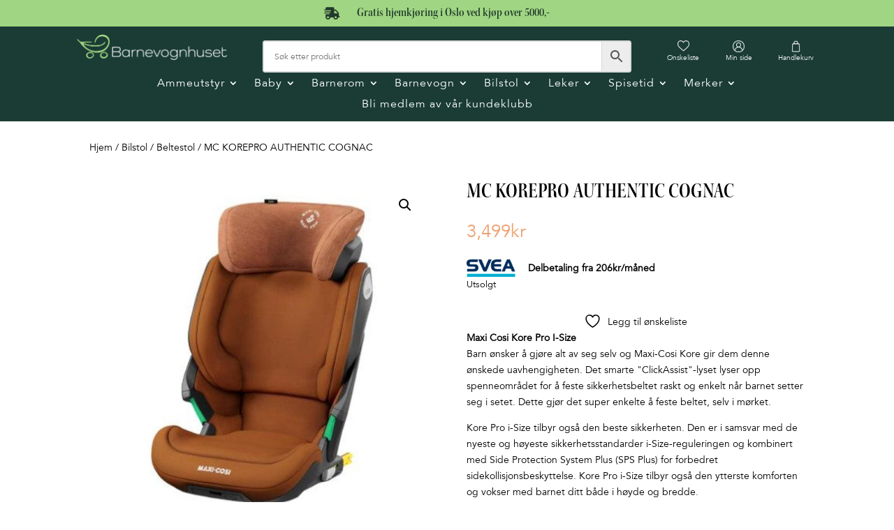

--- FILE ---
content_type: text/html; charset=UTF-8
request_url: https://barnevognhuset.no/produkt/kore-pro-i-size-cognac/
body_size: 33492
content:
<!DOCTYPE html>
<html lang="nb-NO">
<head>
	<meta charset="UTF-8" />
<meta http-equiv="X-UA-Compatible" content="IE=edge">
	<link rel="pingback" href="https://barnevognhuset.no/xmlrpc.php" />

	<script type="text/javascript">
		document.documentElement.className = 'js';
	</script>
	
					<script>document.documentElement.className = document.documentElement.className + ' yes-js js_active js'</script>
			<title>MC KOREPRO AUTHENTIC COGNAC | Barnevognhuset</title>
<style id="et-divi-userfonts">@font-face { font-family: "Kepler"; font-display: swap;  src: url("https://barnevognhuset.no/wp-content/uploads/et-fonts/Kepler-SemiboldCnDisplay.otf") format("opentype"); }@font-face { font-family: "Avenir LT"; font-display: swap;  src: url("https://barnevognhuset.no/wp-content/uploads/et-fonts/Avenir-LT-45-Book.ttf") format("truetype"); }</style><meta name='robots' content='max-image-preview:large' />
<script type="text/javascript">
			let jqueryParams=[],jQuery=function(r){return jqueryParams=[...jqueryParams,r],jQuery},$=function(r){return jqueryParams=[...jqueryParams,r],$};window.jQuery=jQuery,window.$=jQuery;let customHeadScripts=!1;jQuery.fn=jQuery.prototype={},$.fn=jQuery.prototype={},jQuery.noConflict=function(r){if(window.jQuery)return jQuery=window.jQuery,$=window.jQuery,customHeadScripts=!0,jQuery.noConflict},jQuery.ready=function(r){jqueryParams=[...jqueryParams,r]},$.ready=function(r){jqueryParams=[...jqueryParams,r]},jQuery.load=function(r){jqueryParams=[...jqueryParams,r]},$.load=function(r){jqueryParams=[...jqueryParams,r]},jQuery.fn.ready=function(r){jqueryParams=[...jqueryParams,r]},$.fn.ready=function(r){jqueryParams=[...jqueryParams,r]};</script><link rel='dns-prefetch' href='//cdnjs.cloudflare.com' />

<link rel="alternate" type="application/rss+xml" title="Barnevognhuset &raquo; strøm" href="https://barnevognhuset.no/feed/" />
<link rel="alternate" type="application/rss+xml" title="Barnevognhuset &raquo; kommentarstrøm" href="https://barnevognhuset.no/comments/feed/" />
<link rel="alternate" type="application/rss+xml" title="Barnevognhuset &raquo; MC KOREPRO AUTHENTIC COGNAC kommentarstrøm" href="https://barnevognhuset.no/produkt/kore-pro-i-size-cognac/feed/" />
<link rel="alternate" title="oEmbed (JSON)" type="application/json+oembed" href="https://barnevognhuset.no/wp-json/oembed/1.0/embed?url=https%3A%2F%2Fbarnevognhuset.no%2Fprodukt%2Fkore-pro-i-size-cognac%2F" />
<link rel="alternate" title="oEmbed (XML)" type="text/xml+oembed" href="https://barnevognhuset.no/wp-json/oembed/1.0/embed?url=https%3A%2F%2Fbarnevognhuset.no%2Fprodukt%2Fkore-pro-i-size-cognac%2F&#038;format=xml" />
<meta content="Divi v.4.27.5" name="generator"/><link data-minify="1" rel='stylesheet' id='font-awesome-css' href='https://barnevognhuset.no/wp-content/cache/min/1/wp-content/plugins/woocommerce-ajax-filters/berocket/assets/css/font-awesome.min.css?ver=1764317013' type='text/css' media='all' />
<style id='font-awesome-inline-css' type='text/css'>
[data-font="FontAwesome"]:before {font-family: 'FontAwesome' !important;content: attr(data-icon) !important;speak: none !important;font-weight: normal !important;font-variant: normal !important;text-transform: none !important;line-height: 1 !important;font-style: normal !important;-webkit-font-smoothing: antialiased !important;-moz-osx-font-smoothing: grayscale !important;}
/*# sourceURL=font-awesome-inline-css */
</style>
<link rel='stylesheet' id='berocket_aapf_widget-style-css' href='https://barnevognhuset.no/wp-content/plugins/woocommerce-ajax-filters/assets/frontend/css/fullmain.min.css?ver=3.1.9.6' type='text/css' media='all' />
<link data-minify="1" rel='stylesheet' id='aws-divi-css' href='https://barnevognhuset.no/wp-content/cache/min/1/wp-content/plugins/advanced-woo-search/includes/modules/divi/divi.css?ver=1764317013' type='text/css' media='all' />
<link rel='stylesheet' id='wp-block-library-css' href='https://barnevognhuset.no/wp-includes/css/dist/block-library/style.min.css?ver=6.9' type='text/css' media='all' />
<style id='global-styles-inline-css' type='text/css'>
:root{--wp--preset--aspect-ratio--square: 1;--wp--preset--aspect-ratio--4-3: 4/3;--wp--preset--aspect-ratio--3-4: 3/4;--wp--preset--aspect-ratio--3-2: 3/2;--wp--preset--aspect-ratio--2-3: 2/3;--wp--preset--aspect-ratio--16-9: 16/9;--wp--preset--aspect-ratio--9-16: 9/16;--wp--preset--color--black: #000000;--wp--preset--color--cyan-bluish-gray: #abb8c3;--wp--preset--color--white: #ffffff;--wp--preset--color--pale-pink: #f78da7;--wp--preset--color--vivid-red: #cf2e2e;--wp--preset--color--luminous-vivid-orange: #ff6900;--wp--preset--color--luminous-vivid-amber: #fcb900;--wp--preset--color--light-green-cyan: #7bdcb5;--wp--preset--color--vivid-green-cyan: #00d084;--wp--preset--color--pale-cyan-blue: #8ed1fc;--wp--preset--color--vivid-cyan-blue: #0693e3;--wp--preset--color--vivid-purple: #9b51e0;--wp--preset--gradient--vivid-cyan-blue-to-vivid-purple: linear-gradient(135deg,rgb(6,147,227) 0%,rgb(155,81,224) 100%);--wp--preset--gradient--light-green-cyan-to-vivid-green-cyan: linear-gradient(135deg,rgb(122,220,180) 0%,rgb(0,208,130) 100%);--wp--preset--gradient--luminous-vivid-amber-to-luminous-vivid-orange: linear-gradient(135deg,rgb(252,185,0) 0%,rgb(255,105,0) 100%);--wp--preset--gradient--luminous-vivid-orange-to-vivid-red: linear-gradient(135deg,rgb(255,105,0) 0%,rgb(207,46,46) 100%);--wp--preset--gradient--very-light-gray-to-cyan-bluish-gray: linear-gradient(135deg,rgb(238,238,238) 0%,rgb(169,184,195) 100%);--wp--preset--gradient--cool-to-warm-spectrum: linear-gradient(135deg,rgb(74,234,220) 0%,rgb(151,120,209) 20%,rgb(207,42,186) 40%,rgb(238,44,130) 60%,rgb(251,105,98) 80%,rgb(254,248,76) 100%);--wp--preset--gradient--blush-light-purple: linear-gradient(135deg,rgb(255,206,236) 0%,rgb(152,150,240) 100%);--wp--preset--gradient--blush-bordeaux: linear-gradient(135deg,rgb(254,205,165) 0%,rgb(254,45,45) 50%,rgb(107,0,62) 100%);--wp--preset--gradient--luminous-dusk: linear-gradient(135deg,rgb(255,203,112) 0%,rgb(199,81,192) 50%,rgb(65,88,208) 100%);--wp--preset--gradient--pale-ocean: linear-gradient(135deg,rgb(255,245,203) 0%,rgb(182,227,212) 50%,rgb(51,167,181) 100%);--wp--preset--gradient--electric-grass: linear-gradient(135deg,rgb(202,248,128) 0%,rgb(113,206,126) 100%);--wp--preset--gradient--midnight: linear-gradient(135deg,rgb(2,3,129) 0%,rgb(40,116,252) 100%);--wp--preset--font-size--small: 13px;--wp--preset--font-size--medium: 20px;--wp--preset--font-size--large: 36px;--wp--preset--font-size--x-large: 42px;--wp--preset--spacing--20: 0.44rem;--wp--preset--spacing--30: 0.67rem;--wp--preset--spacing--40: 1rem;--wp--preset--spacing--50: 1.5rem;--wp--preset--spacing--60: 2.25rem;--wp--preset--spacing--70: 3.38rem;--wp--preset--spacing--80: 5.06rem;--wp--preset--shadow--natural: 6px 6px 9px rgba(0, 0, 0, 0.2);--wp--preset--shadow--deep: 12px 12px 50px rgba(0, 0, 0, 0.4);--wp--preset--shadow--sharp: 6px 6px 0px rgba(0, 0, 0, 0.2);--wp--preset--shadow--outlined: 6px 6px 0px -3px rgb(255, 255, 255), 6px 6px rgb(0, 0, 0);--wp--preset--shadow--crisp: 6px 6px 0px rgb(0, 0, 0);}:root { --wp--style--global--content-size: 823px;--wp--style--global--wide-size: 1080px; }:where(body) { margin: 0; }.wp-site-blocks > .alignleft { float: left; margin-right: 2em; }.wp-site-blocks > .alignright { float: right; margin-left: 2em; }.wp-site-blocks > .aligncenter { justify-content: center; margin-left: auto; margin-right: auto; }:where(.is-layout-flex){gap: 0.5em;}:where(.is-layout-grid){gap: 0.5em;}.is-layout-flow > .alignleft{float: left;margin-inline-start: 0;margin-inline-end: 2em;}.is-layout-flow > .alignright{float: right;margin-inline-start: 2em;margin-inline-end: 0;}.is-layout-flow > .aligncenter{margin-left: auto !important;margin-right: auto !important;}.is-layout-constrained > .alignleft{float: left;margin-inline-start: 0;margin-inline-end: 2em;}.is-layout-constrained > .alignright{float: right;margin-inline-start: 2em;margin-inline-end: 0;}.is-layout-constrained > .aligncenter{margin-left: auto !important;margin-right: auto !important;}.is-layout-constrained > :where(:not(.alignleft):not(.alignright):not(.alignfull)){max-width: var(--wp--style--global--content-size);margin-left: auto !important;margin-right: auto !important;}.is-layout-constrained > .alignwide{max-width: var(--wp--style--global--wide-size);}body .is-layout-flex{display: flex;}.is-layout-flex{flex-wrap: wrap;align-items: center;}.is-layout-flex > :is(*, div){margin: 0;}body .is-layout-grid{display: grid;}.is-layout-grid > :is(*, div){margin: 0;}body{padding-top: 0px;padding-right: 0px;padding-bottom: 0px;padding-left: 0px;}:root :where(.wp-element-button, .wp-block-button__link){background-color: #32373c;border-width: 0;color: #fff;font-family: inherit;font-size: inherit;font-style: inherit;font-weight: inherit;letter-spacing: inherit;line-height: inherit;padding-top: calc(0.667em + 2px);padding-right: calc(1.333em + 2px);padding-bottom: calc(0.667em + 2px);padding-left: calc(1.333em + 2px);text-decoration: none;text-transform: inherit;}.has-black-color{color: var(--wp--preset--color--black) !important;}.has-cyan-bluish-gray-color{color: var(--wp--preset--color--cyan-bluish-gray) !important;}.has-white-color{color: var(--wp--preset--color--white) !important;}.has-pale-pink-color{color: var(--wp--preset--color--pale-pink) !important;}.has-vivid-red-color{color: var(--wp--preset--color--vivid-red) !important;}.has-luminous-vivid-orange-color{color: var(--wp--preset--color--luminous-vivid-orange) !important;}.has-luminous-vivid-amber-color{color: var(--wp--preset--color--luminous-vivid-amber) !important;}.has-light-green-cyan-color{color: var(--wp--preset--color--light-green-cyan) !important;}.has-vivid-green-cyan-color{color: var(--wp--preset--color--vivid-green-cyan) !important;}.has-pale-cyan-blue-color{color: var(--wp--preset--color--pale-cyan-blue) !important;}.has-vivid-cyan-blue-color{color: var(--wp--preset--color--vivid-cyan-blue) !important;}.has-vivid-purple-color{color: var(--wp--preset--color--vivid-purple) !important;}.has-black-background-color{background-color: var(--wp--preset--color--black) !important;}.has-cyan-bluish-gray-background-color{background-color: var(--wp--preset--color--cyan-bluish-gray) !important;}.has-white-background-color{background-color: var(--wp--preset--color--white) !important;}.has-pale-pink-background-color{background-color: var(--wp--preset--color--pale-pink) !important;}.has-vivid-red-background-color{background-color: var(--wp--preset--color--vivid-red) !important;}.has-luminous-vivid-orange-background-color{background-color: var(--wp--preset--color--luminous-vivid-orange) !important;}.has-luminous-vivid-amber-background-color{background-color: var(--wp--preset--color--luminous-vivid-amber) !important;}.has-light-green-cyan-background-color{background-color: var(--wp--preset--color--light-green-cyan) !important;}.has-vivid-green-cyan-background-color{background-color: var(--wp--preset--color--vivid-green-cyan) !important;}.has-pale-cyan-blue-background-color{background-color: var(--wp--preset--color--pale-cyan-blue) !important;}.has-vivid-cyan-blue-background-color{background-color: var(--wp--preset--color--vivid-cyan-blue) !important;}.has-vivid-purple-background-color{background-color: var(--wp--preset--color--vivid-purple) !important;}.has-black-border-color{border-color: var(--wp--preset--color--black) !important;}.has-cyan-bluish-gray-border-color{border-color: var(--wp--preset--color--cyan-bluish-gray) !important;}.has-white-border-color{border-color: var(--wp--preset--color--white) !important;}.has-pale-pink-border-color{border-color: var(--wp--preset--color--pale-pink) !important;}.has-vivid-red-border-color{border-color: var(--wp--preset--color--vivid-red) !important;}.has-luminous-vivid-orange-border-color{border-color: var(--wp--preset--color--luminous-vivid-orange) !important;}.has-luminous-vivid-amber-border-color{border-color: var(--wp--preset--color--luminous-vivid-amber) !important;}.has-light-green-cyan-border-color{border-color: var(--wp--preset--color--light-green-cyan) !important;}.has-vivid-green-cyan-border-color{border-color: var(--wp--preset--color--vivid-green-cyan) !important;}.has-pale-cyan-blue-border-color{border-color: var(--wp--preset--color--pale-cyan-blue) !important;}.has-vivid-cyan-blue-border-color{border-color: var(--wp--preset--color--vivid-cyan-blue) !important;}.has-vivid-purple-border-color{border-color: var(--wp--preset--color--vivid-purple) !important;}.has-vivid-cyan-blue-to-vivid-purple-gradient-background{background: var(--wp--preset--gradient--vivid-cyan-blue-to-vivid-purple) !important;}.has-light-green-cyan-to-vivid-green-cyan-gradient-background{background: var(--wp--preset--gradient--light-green-cyan-to-vivid-green-cyan) !important;}.has-luminous-vivid-amber-to-luminous-vivid-orange-gradient-background{background: var(--wp--preset--gradient--luminous-vivid-amber-to-luminous-vivid-orange) !important;}.has-luminous-vivid-orange-to-vivid-red-gradient-background{background: var(--wp--preset--gradient--luminous-vivid-orange-to-vivid-red) !important;}.has-very-light-gray-to-cyan-bluish-gray-gradient-background{background: var(--wp--preset--gradient--very-light-gray-to-cyan-bluish-gray) !important;}.has-cool-to-warm-spectrum-gradient-background{background: var(--wp--preset--gradient--cool-to-warm-spectrum) !important;}.has-blush-light-purple-gradient-background{background: var(--wp--preset--gradient--blush-light-purple) !important;}.has-blush-bordeaux-gradient-background{background: var(--wp--preset--gradient--blush-bordeaux) !important;}.has-luminous-dusk-gradient-background{background: var(--wp--preset--gradient--luminous-dusk) !important;}.has-pale-ocean-gradient-background{background: var(--wp--preset--gradient--pale-ocean) !important;}.has-electric-grass-gradient-background{background: var(--wp--preset--gradient--electric-grass) !important;}.has-midnight-gradient-background{background: var(--wp--preset--gradient--midnight) !important;}.has-small-font-size{font-size: var(--wp--preset--font-size--small) !important;}.has-medium-font-size{font-size: var(--wp--preset--font-size--medium) !important;}.has-large-font-size{font-size: var(--wp--preset--font-size--large) !important;}.has-x-large-font-size{font-size: var(--wp--preset--font-size--x-large) !important;}
/*# sourceURL=global-styles-inline-css */
</style>

<link rel='stylesheet' id='wc-svea-checkout-part-payment-widget-css' href='https://barnevognhuset.no/wp-content/plugins/svea-checkout-for-woocommerce/assets/css/frontend/part-payment/part-payment-module.min.css?ver=3.4.3' type='text/css' media='all' />
<link data-minify="1" rel='stylesheet' id='dnwoo-mini-cart-style-css' href='https://barnevognhuset.no/wp-content/cache/min/1/wp-content/plugins/woo-essential/assets/css/mini-cart.css?ver=1764317013' type='text/css' media='all' />
<link rel='stylesheet' id='photoswipe-css' href='https://barnevognhuset.no/wp-content/plugins/woocommerce/assets/css/photoswipe/photoswipe.min.css?ver=10.4.3' type='text/css' media='all' />
<link rel='stylesheet' id='photoswipe-default-skin-css' href='https://barnevognhuset.no/wp-content/plugins/woocommerce/assets/css/photoswipe/default-skin/default-skin.min.css?ver=10.4.3' type='text/css' media='all' />
<link data-minify="1" rel='stylesheet' id='woocommerce-layout-css' href='https://barnevognhuset.no/wp-content/cache/min/1/wp-content/plugins/woocommerce/assets/css/woocommerce-layout.css?ver=1764317013' type='text/css' media='all' />
<link data-minify="1" rel='stylesheet' id='woocommerce-smallscreen-css' href='https://barnevognhuset.no/wp-content/cache/min/1/wp-content/plugins/woocommerce/assets/css/woocommerce-smallscreen.css?ver=1764317013' type='text/css' media='only screen and (max-width: 768px)' />
<link data-minify="1" rel='stylesheet' id='woocommerce-general-css' href='https://barnevognhuset.no/wp-content/cache/min/1/wp-content/plugins/woocommerce/assets/css/woocommerce.css?ver=1764317013' type='text/css' media='all' />
<style id='woocommerce-inline-inline-css' type='text/css'>
.woocommerce form .form-row .required { visibility: visible; }
/*# sourceURL=woocommerce-inline-inline-css */
</style>
<link data-minify="1" rel='stylesheet' id='wt-woocommerce-related-products-css' href='https://barnevognhuset.no/wp-content/cache/min/1/wp-content/plugins/wt-woocommerce-related-products/public/css/custom-related-products-public.css?ver=1764317013' type='text/css' media='all' />
<link rel='stylesheet' id='carousel-css-css' href='https://barnevognhuset.no/wp-content/plugins/wt-woocommerce-related-products/public/css/owl.carousel.min.css?ver=1.7.6' type='text/css' media='all' />
<link rel='stylesheet' id='carousel-theme-css-css' href='https://barnevognhuset.no/wp-content/plugins/wt-woocommerce-related-products/public/css/owl.theme.default.min.css?ver=1.7.6' type='text/css' media='all' />
<link rel='stylesheet' id='aws-style-css' href='https://barnevognhuset.no/wp-content/plugins/advanced-woo-search/assets/css/common.min.css?ver=3.51' type='text/css' media='all' />
<link data-minify="1" rel='stylesheet' id='bnm-styles-css' href='https://barnevognhuset.no/wp-content/cache/min/1/wp-content/plugins/digipos/includes/bnm-styles.css?ver=1764317013' type='text/css' media='all' />
<link rel='stylesheet' id='woo-variation-swatches-css' href='https://barnevognhuset.no/wp-content/plugins/woo-variation-swatches/assets/css/frontend.min.css?ver=1763008840' type='text/css' media='all' />
<style id='woo-variation-swatches-inline-css' type='text/css'>
:root {
--wvs-tick:url("data:image/svg+xml;utf8,%3Csvg filter='drop-shadow(0px 0px 2px rgb(0 0 0 / .8))' xmlns='http://www.w3.org/2000/svg'  viewBox='0 0 30 30'%3E%3Cpath fill='none' stroke='%23ffffff' stroke-linecap='round' stroke-linejoin='round' stroke-width='4' d='M4 16L11 23 27 7'/%3E%3C/svg%3E");

--wvs-cross:url("data:image/svg+xml;utf8,%3Csvg filter='drop-shadow(0px 0px 5px rgb(255 255 255 / .6))' xmlns='http://www.w3.org/2000/svg' width='72px' height='72px' viewBox='0 0 24 24'%3E%3Cpath fill='none' stroke='%23ff0000' stroke-linecap='round' stroke-width='0.6' d='M5 5L19 19M19 5L5 19'/%3E%3C/svg%3E");
--wvs-single-product-item-width:40px;
--wvs-single-product-item-height:40px;
--wvs-single-product-item-font-size:12px}
/*# sourceURL=woo-variation-swatches-inline-css */
</style>
<link data-minify="1" rel='stylesheet' id='jquery-selectBox-css' href='https://barnevognhuset.no/wp-content/cache/min/1/wp-content/plugins/yith-woocommerce-wishlist/assets/css/jquery.selectBox.css?ver=1764317013' type='text/css' media='all' />
<link data-minify="1" rel='stylesheet' id='woocommerce_prettyPhoto_css-css' href='https://barnevognhuset.no/wp-content/cache/min/1/wp-content/plugins/woocommerce/assets/css/prettyPhoto.css?ver=1764317013' type='text/css' media='all' />
<link data-minify="1" rel='stylesheet' id='yith-wcwl-main-css' href='https://barnevognhuset.no/wp-content/cache/min/1/wp-content/plugins/yith-woocommerce-wishlist/assets/css/style.css?ver=1764317013' type='text/css' media='all' />
<style id='yith-wcwl-main-inline-css' type='text/css'>
 :root { --color-add-to-wishlist-background: #333333; --color-add-to-wishlist-text: #FFFFFF; --color-add-to-wishlist-border: #333333; --color-add-to-wishlist-background-hover: #333333; --color-add-to-wishlist-text-hover: #FFFFFF; --color-add-to-wishlist-border-hover: #333333; --rounded-corners-radius: 16px; --color-add-to-cart-background: #333333; --color-add-to-cart-text: #FFFFFF; --color-add-to-cart-border: #333333; --color-add-to-cart-background-hover: #4F4F4F; --color-add-to-cart-text-hover: #FFFFFF; --color-add-to-cart-border-hover: #4F4F4F; --add-to-cart-rounded-corners-radius: 16px; --color-button-style-1-background: #333333; --color-button-style-1-text: #FFFFFF; --color-button-style-1-border: #333333; --color-button-style-1-background-hover: #4F4F4F; --color-button-style-1-text-hover: #FFFFFF; --color-button-style-1-border-hover: #4F4F4F; --color-button-style-2-background: #333333; --color-button-style-2-text: #FFFFFF; --color-button-style-2-border: #333333; --color-button-style-2-background-hover: #4F4F4F; --color-button-style-2-text-hover: #FFFFFF; --color-button-style-2-border-hover: #4F4F4F; --color-wishlist-table-background: #FFFFFF; --color-wishlist-table-text: #6d6c6c; --color-wishlist-table-border: #FFFFFF; --color-headers-background: #F4F4F4; --color-share-button-color: #FFFFFF; --color-share-button-color-hover: #FFFFFF; --color-fb-button-background: #39599E; --color-fb-button-background-hover: #595A5A; --color-tw-button-background: #45AFE2; --color-tw-button-background-hover: #595A5A; --color-pr-button-background: #AB2E31; --color-pr-button-background-hover: #595A5A; --color-em-button-background: #FBB102; --color-em-button-background-hover: #595A5A; --color-wa-button-background: #00A901; --color-wa-button-background-hover: #595A5A; --feedback-duration: 3s } 
 :root { --color-add-to-wishlist-background: #333333; --color-add-to-wishlist-text: #FFFFFF; --color-add-to-wishlist-border: #333333; --color-add-to-wishlist-background-hover: #333333; --color-add-to-wishlist-text-hover: #FFFFFF; --color-add-to-wishlist-border-hover: #333333; --rounded-corners-radius: 16px; --color-add-to-cart-background: #333333; --color-add-to-cart-text: #FFFFFF; --color-add-to-cart-border: #333333; --color-add-to-cart-background-hover: #4F4F4F; --color-add-to-cart-text-hover: #FFFFFF; --color-add-to-cart-border-hover: #4F4F4F; --add-to-cart-rounded-corners-radius: 16px; --color-button-style-1-background: #333333; --color-button-style-1-text: #FFFFFF; --color-button-style-1-border: #333333; --color-button-style-1-background-hover: #4F4F4F; --color-button-style-1-text-hover: #FFFFFF; --color-button-style-1-border-hover: #4F4F4F; --color-button-style-2-background: #333333; --color-button-style-2-text: #FFFFFF; --color-button-style-2-border: #333333; --color-button-style-2-background-hover: #4F4F4F; --color-button-style-2-text-hover: #FFFFFF; --color-button-style-2-border-hover: #4F4F4F; --color-wishlist-table-background: #FFFFFF; --color-wishlist-table-text: #6d6c6c; --color-wishlist-table-border: #FFFFFF; --color-headers-background: #F4F4F4; --color-share-button-color: #FFFFFF; --color-share-button-color-hover: #FFFFFF; --color-fb-button-background: #39599E; --color-fb-button-background-hover: #595A5A; --color-tw-button-background: #45AFE2; --color-tw-button-background-hover: #595A5A; --color-pr-button-background: #AB2E31; --color-pr-button-background-hover: #595A5A; --color-em-button-background: #FBB102; --color-em-button-background-hover: #595A5A; --color-wa-button-background: #00A901; --color-wa-button-background-hover: #595A5A; --feedback-duration: 3s } 
/*# sourceURL=yith-wcwl-main-inline-css */
</style>
<link data-minify="1" rel='stylesheet' id='woosb-frontend-css' href='https://barnevognhuset.no/wp-content/cache/min/1/wp-content/plugins/woo-product-bundle-premium/assets/css/frontend.css?ver=1764317013' type='text/css' media='all' />
<link rel='stylesheet' id='select2-css' href='https://barnevognhuset.no/wp-content/plugins/woocommerce-ajax-filters/assets/frontend/css/select2.min.css?ver=6.9' type='text/css' media='all' />
<link data-minify="1" rel='stylesheet' id='lightslider-css' href='https://barnevognhuset.no/wp-content/cache/min/1/ajax/libs/lightslider/1.1.6/css/lightslider.css?ver=1764317013' type='text/css' media='all' />
<link data-minify="1" rel='stylesheet' id='xoo-wsc-fonts-css' href='https://barnevognhuset.no/wp-content/cache/min/1/wp-content/plugins/woocommerce-side-cart-premium/assets/css/xoo-wsc-fonts.css?ver=1764317013' type='text/css' media='all' />
<link data-minify="1" rel='stylesheet' id='xoo-wsc-style-css' href='https://barnevognhuset.no/wp-content/cache/min/1/wp-content/plugins/woocommerce-side-cart-premium/assets/css/xoo-wsc-style.css?ver=1764317013' type='text/css' media='all' />
<style id='xoo-wsc-style-inline-css' type='text/css'>
a.xoo-wsc-ft-btn:nth-child(3){
		grid-column: 1/-1;
	}
.xoo-wsc-sp-left-col img{
	max-width: 80px;
}

.xoo-wsc-sp-right-col{
	font-size: 14px;
}

.xoo-wsc-sp-container{
	background-color: #eee;
}


 

.xoo-wsc-footer{
	background-color: #ffffff;
	color: #000000;
	padding: 10px 20px;
}

.xoo-wsc-footer, .xoo-wsc-footer a, .xoo-wsc-footer .amount{
	font-size: 15px;
}

.xoo-wsc-ft-buttons-cont{
	grid-template-columns: 2fr 2fr;
}

.xoo-wsc-basket{
	bottom: 12px;
	right: 0px;
	background-color: #ffffff;
	color: #000000;
	box-shadow: 0 1px 4px 0;
	border-radius: 50%}

.xoo-wsc-bki{
	font-size: 30px}

.xoo-wsc-items-count{
	top: -12px;
	left: -12px;
}

.xoo-wsc-items-count, .xoo-wsc-sc-count{
	background-color: #000000;
	color: #ffffff;
}

.xoo-wsc-container, .xoo-wsc-slider{
	max-width: 350px;
	right: -350px;
	top: 0;bottom: 0;
	bottom: 0;
	font-family: }


.xoo-wsc-cart-active .xoo-wsc-container, .xoo-wsc-slider-active .xoo-wsc-slider{
	right: 0;
}

.xoo-wsc-cart-active .xoo-wsc-basket{
	right: 350px;
}

.xoo-wsc-slider{
	right: -350px;
}

span.xoo-wsch-close {
    font-size: 16px;
    right: 10px;
}

.xoo-wsch-top{
	justify-content: center;
}

.xoo-wsch-text{
	font-size: 20px;
}

.xoo-wsc-header{
	color: #000000;
	background-color: #ffffff;
}

.xoo-wsc-sb-bar > span{
	background-color: #1e73be;
}

.xoo-wsc-body{
	background-color: #ffffff;
}

.xoo-wsc-body, .xoo-wsc-body span.amount, .xoo-wsc-body a{
	font-size: 16px;
	color: #000000;
}

.xoo-wsc-product{
	padding: 20px 15px;
}

.xoo-wsc-img-col{
	width: 35%;
}
.xoo-wsc-sum-col{
	width: 65%;
}

.xoo-wsc-sum-col{
	justify-content: center;
}

/***** Quantity *****/

.xoo-wsc-qty-box{
	max-width: 75px;
}

.xoo-wsc-qty-box.xoo-wsc-qtb-square{
	border-color: #000000;
}

input[type="number"].xoo-wsc-qty{
	border-color: #000000;
	background-color: #ffffff;
	color: #000000;
	height: 28px;
	line-height: 28px;
}

input[type="number"].xoo-wsc-qty, .xoo-wsc-qtb-square{
	border-width: 1px;
	border-style: solid;
}
.xoo-wsc-chng{
	background-color: #ffffff;
	color: #000000;
}
/*# sourceURL=xoo-wsc-style-inline-css */
</style>
<link data-minify="1" rel='stylesheet' id='pwb-styles-frontend-css' href='https://barnevognhuset.no/wp-content/cache/min/1/wp-content/plugins/perfect-woocommerce-brands/build/frontend/css/style.css?ver=1764317013' type='text/css' media='all' />
<link rel='stylesheet' id='divimenus-styles-css' href='https://barnevognhuset.no/wp-content/plugins/divimenus/styles/style.min.css?ver=2.23.0' type='text/css' media='all' />
<link rel='stylesheet' id='woo-essential-styles-css' href='https://barnevognhuset.no/wp-content/plugins/woo-essential/styles/style.min.css?ver=1.0.0' type='text/css' media='all' />
<link data-minify="1" rel='stylesheet' id='vipps-gw-css' href='https://barnevognhuset.no/wp-content/cache/min/1/wp-content/plugins/woo-vipps/payment/css/vipps.css?ver=1764317013' type='text/css' media='all' />
<link data-minify="1" rel='stylesheet' id='diller-loyalty-css' href='https://barnevognhuset.no/wp-content/cache/min/1/wp-content/plugins/diller-loyalty/assets/css/diller-loyalty-bundle-public.css?ver=1764317013' type='text/css' media='all' />
<style id='diller-store-styles-inline-css' type='text/css'>
:root{--diller-buttons-background-color: #90b3c7; --diller-buttons-background-color-hover: #a7c3d3; --diller-membership_progress_bar-background-color: #90b3c7;}
/*# sourceURL=diller-store-styles-inline-css */
</style>
<link data-minify="1" rel='stylesheet' id='divi-style-css' href='https://barnevognhuset.no/wp-content/cache/min/1/wp-content/themes/Divi/style-static.min.css?ver=1764317013' type='text/css' media='all' />
<script type="text/template" id="tmpl-variation-template">
	<div class="woocommerce-variation-description">{{{ data.variation.variation_description }}}</div>
	<div class="woocommerce-variation-price">{{{ data.variation.price_html }}}</div>
	<div class="woocommerce-variation-availability">{{{ data.variation.availability_html }}}</div>
</script>
<script type="text/template" id="tmpl-unavailable-variation-template">
	<p role="alert">Beklager, dette produktet er ikke tilgjengelig. Vennligst velg en annen kombinasjon.</p>
</script>
<script type="text/javascript" src="https://barnevognhuset.no/wp-content/plugins/woocommerce/assets/js/photoswipe/photoswipe.min.js?ver=4.1.1-wc.10.4.3" id="wc-photoswipe-js" defer="defer" data-wp-strategy="defer"></script>
<script type="text/javascript" src="https://barnevognhuset.no/wp-content/plugins/woocommerce/assets/js/photoswipe/photoswipe-ui-default.min.js?ver=4.1.1-wc.10.4.3" id="wc-photoswipe-ui-default-js" defer="defer" data-wp-strategy="defer"></script>
<link rel="https://api.w.org/" href="https://barnevognhuset.no/wp-json/" /><link rel="alternate" title="JSON" type="application/json" href="https://barnevognhuset.no/wp-json/wp/v2/product/18013" /><link rel="EditURI" type="application/rsd+xml" title="RSD" href="https://barnevognhuset.no/xmlrpc.php?rsd" />
<meta name="generator" content="WordPress 6.9" />
<meta name="generator" content="WooCommerce 10.4.3" />
<link rel="canonical" href="https://barnevognhuset.no/produkt/kore-pro-i-size-cognac/" />
<link rel='shortlink' href='https://barnevognhuset.no/?p=18013' />
<!-- start Simple Custom CSS and JS -->
<style type="text/css">
.woocommerce ul.products li.product .woocommerce-loop-product__title, .woocommerce ul.products li.product h3 {
    padding: 0.5em 0;
    margin: 0;
    font-size: 18px;
}
.woocommerce-page ul.products li.product .price, .woocommerce-page ul.products li.product .price del, .woocommerce ul.products li.product .price, .woocommerce ul.products li.product .price del {
    color: #666!important;
    font-size: 14px;
    margin: 0!important;
    line-height: 3em;
}
</style>
<!-- end Simple Custom CSS and JS -->
<!-- start Simple Custom CSS and JS -->
<style type="text/css">
.divi_checkbox_class h3, .divi_color_class h3, .divi_image_class h3, .divi_slider_class h3 {
    color: #000000;
    font-weight: 700;
    font-size: 20px;
    
}
.irs--square .irs-from, .irs--square .irs-single, .irs--square .irs-to {
    font-size: 14px;
    line-height: 1;
    text-shadow: none;
    padding: 3px 5px;
    background-color: #1a3c34;
    color: #fff;
}</style>
<!-- end Simple Custom CSS and JS -->
<!-- start Simple Custom CSS and JS -->
<style type="text/css">
.et-menu-nav li.mega-menu>ul>li>a:first-child {
    font-weight: 400;
    
}</style>
<!-- end Simple Custom CSS and JS -->
<style type="text/css">
.dnwoo_minicart_wrapper .dnwoo_minicart_icon {
	color: #f6f7f7;
	font-size: 14px;
	background-color: #3042fd;
	border-radius: 50%;
}

.dnwoo_minicart_wrapper .dnwoo_count_number {
	background-color: #6C4FFF;
	color: #FFFFFF;
}

.dnwoo_minicart_wrapper .dnwoo_minicart_cart_bag {
	background-color: #FFFFFF;
}

.dnwoo_minicart .dnwoo_minicart_wrapper .dnwoo_minicart_cart_bag {
	width: 325px;
}

.dnwoo_minicart_wrapper .dnwoo_minicart_items_heading,
.dnwoo_minicart_wrapper .woocommerce-mini-cart__empty-message {
	color: #333333;
	font-size: 20px;
}

.dnwoo_minicart_wrapper .dnwoo_minicart_cart_bag .woocommerce-mini-cart .mini_cart_item a {
	font-size: 16px;
	color: #333333;
		font-family: 'none', sans-serif;}

.mini_cart_item .size-woocommerce_thumbnail {
	width: 70px;
	height: 70px;
}

.dnwoo_minicart_wrapper .dnwoo_minicart_cart_bag .woocommerce-mini-cart .mini_cart_item .quantity {
	font-size: 14px;
	color: #999999;
}

.dnwoo_minicart_wrapper .dnwoo_minicart_cart_bag .woocommerce-mini-cart .mini_cart_item .remove_from_cart_button {
	color: #333333;
}

.dnwoo_minicart_wrapper .dnwoo_minicart_cart_bag .woocommerce-mini-cart .mini_cart_item {
	border-color: rgba(0,0,0,0.1);
}

.woocommerce-mini-cart__total>strong {
	font-size: 16px;
	color: #333333;
}

.woocommerce-mini-cart__total .woocommerce-Price-amount {
	font-size: 21px;
	color: #333333;
}

.dnwoo_minicart_wrapper .woocommerce-mini-cart__buttons .dnwoo-viewcart {
	background-color: #FFFFFF;
	border-radius: 0px;
	color: #333333;
	border-color: rgba(0,0,0,0.2);
		font-family: 'none', sans-serif;}

		</style>
		<style type="text/css">
.dnwoo_minicart_wrapper .woocommerce-mini-cart__buttons .dnwoo-checkout {
	background-color: #333333;
	border-radius: 0px;
	color: #FFFFFF;
		font-family: 'none', sans-serif;}

		</style>
		<style type="text/css">
.dnwoo_minicart_wrapper .woocommerce-mini-cart__buttons .dnwoo-checkout:hover {
	color: #333333;
}
</style>
			
<style type="text/css">
.widget_shopping_cart_content .woocommerce-mini-cart__empty-message {
	color: #333333;
	font-size: 20px;
		font-family: 'none', sans-serif;}

.dnwoo_minicart_wrapper .coupon-wrapper .cart-header, .dnwoo_minicart_wrapper .coupon-wrapper .cart-header:before{
	color: #333333;
}
.dnwoo_minicart_wrapper .coupon-wrapper .cart-header:after{
	color: #333333;
}
button#minicart-apply-button{
	color: #FFFFFF;
	background-color: #333333;
}
.dnwooe-coupon-label label {
	color: #333333;
}
.discount-symbol, .discount-price .woocommerce-Price-amount {
	color: #E8112B;
}
.dnwooe-shipping-fee, .dnwooe-shipping-fee span.woocommerce-Price-amount.amount {
	color: #333333;
}
.dnwooe-shipping-fee:before{
	color: #333333;
}
.dnwooe-tax-fee, .dnwooe-tax-fee span.woocommerce-Price-amount.amount {
	color: #333333;
}
.dnwooe-order-total label, .dnwooe-order-total span.woocommerce-Price-amount.amount {
	color: #333333;
}
.dnwooe-invalid-msg {
	color: #777C90;
}
.dnwooe-success-msg {
	color: #777C90;
}
.dnwooe-empty-msg {
	color: #777C90;
}
.dnwooe-applied-msg {
	color: #777C90;
}
.dnwooe-remove-msg {
	color: #777C90;
}
#remove-coupon {
	color: #009A34;
	border: 2px solid #009A34;
}

		
</style>
		<!-- Starting: Conversion Tracking for WooCommerce (https://wordpress.org/plugins/woocommerce-conversion-tracking/) -->
<!-- End: Conversion Tracking for WooCommerce Codes -->
	<style>
		.payment_method_dintero_checkout a
		.payment_method_dintero_checkout a:hover,
		.payment_method_dintero_checkout a:focus,
		.payment_method_dintero_checkout a:active {
			margin: 0;
			padding: 0;
			border: 0;
			text-shadow: none;
			box-shadow: none;
			outline: none;
			text-decoration: none;
		}
	</style>
		<meta name="viewport" content="width=device-width, initial-scale=1.0, maximum-scale=1.0, user-scalable=0" />	<noscript><style>.woocommerce-product-gallery{ opacity: 1 !important; }</style></noscript>
	
                <script>
                
                    window.addEventListener("load", function() {
                        
                        var awsDiviSearch = document.querySelectorAll("header .et_pb_menu__search-button");
                        if ( awsDiviSearch ) {
                            for (var i = 0; i < awsDiviSearch.length; i++) {
                                awsDiviSearch[i].addEventListener("click", function() {
                                    window.setTimeout(function(){
                                        document.querySelector(".et_pb_menu__search-container .aws-container .aws-search-field").focus();
                                        jQuery( ".aws-search-result" ).hide();
                                    }, 100);
                                }, false);
                            }
                        }

                    }, false);

                </script><style type="text/css" id="custom-background-css">
body.custom-background { background-color: #ffffff; }
</style>
	<script type="text/javascript">
var elm=document.getElementsByTagName("html")[0];
elm.style.display="none";
document.addEventListener("DOMContentLoaded",function(event) {elm.style.display="block"; });
</script>
<link rel="icon" href="https://barnevognhuset.no/wp-content/uploads/2022/11/cropped-favikon-32x32.png" sizes="32x32" />
<link rel="icon" href="https://barnevognhuset.no/wp-content/uploads/2022/11/cropped-favikon-192x192.png" sizes="192x192" />
<link rel="apple-touch-icon" href="https://barnevognhuset.no/wp-content/uploads/2022/11/cropped-favikon-180x180.png" />
<meta name="msapplication-TileImage" content="https://barnevognhuset.no/wp-content/uploads/2022/11/cropped-favikon-270x270.png" />
<style id="et-divi-customizer-global-cached-inline-styles">body,.et_pb_column_1_2 .et_quote_content blockquote cite,.et_pb_column_1_2 .et_link_content a.et_link_main_url,.et_pb_column_1_3 .et_quote_content blockquote cite,.et_pb_column_3_8 .et_quote_content blockquote cite,.et_pb_column_1_4 .et_quote_content blockquote cite,.et_pb_blog_grid .et_quote_content blockquote cite,.et_pb_column_1_3 .et_link_content a.et_link_main_url,.et_pb_column_3_8 .et_link_content a.et_link_main_url,.et_pb_column_1_4 .et_link_content a.et_link_main_url,.et_pb_blog_grid .et_link_content a.et_link_main_url,body .et_pb_bg_layout_light .et_pb_post p,body .et_pb_bg_layout_dark .et_pb_post p{font-size:14px}.et_pb_slide_content,.et_pb_best_value{font-size:15px}body{color:#000000}h1,h2,h3,h4,h5,h6{color:#000000}.woocommerce #respond input#submit,.woocommerce-page #respond input#submit,.woocommerce #content input.button,.woocommerce-page #content input.button,.woocommerce-message,.woocommerce-error,.woocommerce-info{background:#eea270!important}#et_search_icon:hover,.mobile_menu_bar:before,.mobile_menu_bar:after,.et_toggle_slide_menu:after,.et-social-icon a:hover,.et_pb_sum,.et_pb_pricing li a,.et_pb_pricing_table_button,.et_overlay:before,.entry-summary p.price ins,.woocommerce div.product span.price,.woocommerce-page div.product span.price,.woocommerce #content div.product span.price,.woocommerce-page #content div.product span.price,.woocommerce div.product p.price,.woocommerce-page div.product p.price,.woocommerce #content div.product p.price,.woocommerce-page #content div.product p.price,.et_pb_member_social_links a:hover,.woocommerce .star-rating span:before,.woocommerce-page .star-rating span:before,.et_pb_widget li a:hover,.et_pb_filterable_portfolio .et_pb_portfolio_filters li a.active,.et_pb_filterable_portfolio .et_pb_portofolio_pagination ul li a.active,.et_pb_gallery .et_pb_gallery_pagination ul li a.active,.wp-pagenavi span.current,.wp-pagenavi a:hover,.nav-single a,.tagged_as a,.posted_in a{color:#eea270}.et_pb_contact_submit,.et_password_protected_form .et_submit_button,.et_pb_bg_layout_light .et_pb_newsletter_button,.comment-reply-link,.form-submit .et_pb_button,.et_pb_bg_layout_light .et_pb_promo_button,.et_pb_bg_layout_light .et_pb_more_button,.woocommerce a.button.alt,.woocommerce-page a.button.alt,.woocommerce button.button.alt,.woocommerce button.button.alt.disabled,.woocommerce-page button.button.alt,.woocommerce-page button.button.alt.disabled,.woocommerce input.button.alt,.woocommerce-page input.button.alt,.woocommerce #respond input#submit.alt,.woocommerce-page #respond input#submit.alt,.woocommerce #content input.button.alt,.woocommerce-page #content input.button.alt,.woocommerce a.button,.woocommerce-page a.button,.woocommerce button.button,.woocommerce-page button.button,.woocommerce input.button,.woocommerce-page input.button,.et_pb_contact p input[type="checkbox"]:checked+label i:before,.et_pb_bg_layout_light.et_pb_module.et_pb_button{color:#eea270}.footer-widget h4{color:#eea270}.et-search-form,.nav li ul,.et_mobile_menu,.footer-widget li:before,.et_pb_pricing li:before,blockquote{border-color:#eea270}.et_pb_counter_amount,.et_pb_featured_table .et_pb_pricing_heading,.et_quote_content,.et_link_content,.et_audio_content,.et_pb_post_slider.et_pb_bg_layout_dark,.et_slide_in_menu_container,.et_pb_contact p input[type="radio"]:checked+label i:before{background-color:#eea270}.container,.et_pb_row,.et_pb_slider .et_pb_container,.et_pb_fullwidth_section .et_pb_title_container,.et_pb_fullwidth_section .et_pb_title_featured_container,.et_pb_fullwidth_header:not(.et_pb_fullscreen) .et_pb_fullwidth_header_container{max-width:1440px}.et_boxed_layout #page-container,.et_boxed_layout.et_non_fixed_nav.et_transparent_nav #page-container #top-header,.et_boxed_layout.et_non_fixed_nav.et_transparent_nav #page-container #main-header,.et_fixed_nav.et_boxed_layout #page-container #top-header,.et_fixed_nav.et_boxed_layout #page-container #main-header,.et_boxed_layout #page-container .container,.et_boxed_layout #page-container .et_pb_row{max-width:1600px}a{color:#000000}.et_secondary_nav_enabled #page-container #top-header{background-color:#eea270!important}#et-secondary-nav li ul{background-color:#eea270}#main-footer .footer-widget h4,#main-footer .widget_block h1,#main-footer .widget_block h2,#main-footer .widget_block h3,#main-footer .widget_block h4,#main-footer .widget_block h5,#main-footer .widget_block h6{color:#eea270}.footer-widget li:before{border-color:#eea270}@media only screen and (min-width:981px){.et_fixed_nav #page-container .et-fixed-header#top-header{background-color:#eea270!important}.et_fixed_nav #page-container .et-fixed-header#top-header #et-secondary-nav li ul{background-color:#eea270}}@media only screen and (min-width:1800px){.et_pb_row{padding:36px 0}.et_pb_section{padding:72px 0}.single.et_pb_pagebuilder_layout.et_full_width_page .et_post_meta_wrapper{padding-top:108px}.et_pb_fullwidth_section{padding:0}}	h1,h2,h3,h4,h5,h6{font-family:'Kepler',Helvetica,Arial,Lucida,sans-serif}body,input,textarea,select{font-family:'Avenir LT',Helvetica,Arial,Lucida,sans-serif}.woocommerce ul.products li.product .button{background-color:#1a3c34!important;color:#ffffff!important;text-align:center;width:100%;border-radius:5px!important;size:12px!important}@media all and (min-width:1024px){[class*=woocommerce] ul.products li.product{width:22.1%!important;margin:0 3.8% 2.992em 0!important;clear:none!important}[class*=woocommerce] ul.products li.product:nth-child(4n){margin-right:0px!important}[class*=woocommerce] ul.products li.product:nth-child(4n+1){clear:both!important}}.et_pb_row_1-2_1-2 .et_pb_column.et_pb_column_1_2,.et_pb_row_1-2_1-6_1-6_1-6 .et_pb_column:nth-last-child(-n+3),.et_pb_row_6col .et_pb_column:nth-last-child(-n+3){margin-bottom:30px!Important}@media (min-width:781px){.archive .products .product{clear:none!important}}.wdc-woo-figure-wrap .wdc-woo-not-aval{display:none}@media (max-width:479px){.woocommerce-page ul.products li.product:nth-child(n){margin:0 0 0.5%!important;width:48%!important}}</style><link data-minify="1" rel='stylesheet' id='wc-blocks-style-css' href='https://barnevognhuset.no/wp-content/cache/min/1/wp-content/plugins/woocommerce/assets/client/blocks/wc-blocks.css?ver=1764317013' type='text/css' media='all' />
<meta name="generator" content="WP Rocket 3.20.3" data-wpr-features="wpr_minify_js wpr_minify_css wpr_preload_links wpr_desktop" /></head>
<body class="wp-singular product-template-default single single-product postid-18013 custom-background wp-theme-Divi theme-Divi et-tb-has-template et-tb-has-header et-tb-has-body et-tb-has-footer woocommerce woocommerce-page woocommerce-no-js et_bloom woo-variation-swatches wvs-behavior-blur wvs-theme-divi wvs-show-label wvs-tooltip et_pb_button_helper_class et_cover_background et_pb_gutter osx et_pb_gutters3 et_divi_theme et-db">
	<div data-rocket-location-hash="775329b08c0e284f257a34d6fe14bc45" id="page-container">
<div data-rocket-location-hash="551e81ab591dddf54ca9a5b9d4e36f2d" id="et-boc" class="et-boc">
			
		<header data-rocket-location-hash="e6ba0062023f23c616be51f0c64c6c37" class="et-l et-l--header">
			<div class="et_builder_inner_content et_pb_gutters3 product">
		<div class="et_pb_section et_pb_section_0_tb_header et_pb_with_background et_section_regular" >
				
				
				
				
				
				
				<div class="et_pb_row et_pb_row_0_tb_header">
				<div class="et_pb_column et_pb_column_4_4 et_pb_column_0_tb_header  et_pb_css_mix_blend_mode_passthrough et-last-child">
				
				
				
				
				<div class="et_pb_module et_pb_blurb et_pb_blurb_0_tb_header  et_pb_text_align_left  et_pb_blurb_position_left et_pb_bg_layout_light">
				
				
				
				
				<div class="et_pb_blurb_content">
					<div class="et_pb_main_blurb_image"><span class="et_pb_image_wrap"><span class="et-waypoint et_pb_animation_top et_pb_animation_top_tablet et_pb_animation_top_phone et-pb-icon"></span></span></div>
					<div class="et_pb_blurb_container">
						<h4 class="et_pb_module_header"><span>Gratis hjemkjøring i Oslo ved kjøp over 5000,-</span></h4>
						
					</div>
				</div>
			</div>
			</div>
				
				
				
				
			</div>
				
				
			</div><div class="et_pb_section et_pb_section_1_tb_header et_pb_sticky_module et_pb_with_background et_section_regular et_pb_section--with-menu" >
				
				
				
				
				
				
				<div class="et_pb_row et_pb_row_1_tb_header et_pb_gutters2">
				<div class="et_pb_column et_pb_column_1_4 et_pb_column_1_tb_header  et_pb_css_mix_blend_mode_passthrough">
				
				
				
				
				<div class="et_pb_module et_pb_image et_pb_image_0_tb_header">
				
				
				
				
				<a href="https://barnevognhuset.no/"><span class="et_pb_image_wrap "><img fetchpriority="high" decoding="async" width="996" height="158" src="https://barnevognhuset.no/wp-content/uploads/2023/03/barnevognhuset_logo_bakgrunnen.png" alt="" title="barnevognhuset_logo_bakgrunnen" srcset="https://barnevognhuset.no/wp-content/uploads/2023/03/barnevognhuset_logo_bakgrunnen.png 996w, https://barnevognhuset.no/wp-content/uploads/2023/03/barnevognhuset_logo_bakgrunnen-980x155.png 980w, https://barnevognhuset.no/wp-content/uploads/2023/03/barnevognhuset_logo_bakgrunnen-480x76.png 480w" sizes="(min-width: 0px) and (max-width: 480px) 480px, (min-width: 481px) and (max-width: 980px) 980px, (min-width: 981px) 996px, 100vw" class="wp-image-13121" /></span></a>
			</div>
			</div><div class="et_pb_column et_pb_column_1_2 et_pb_column_2_tb_header  et_pb_css_mix_blend_mode_passthrough">
				
				
				
				
				<div class="et_pb_module et_pb_search et_pb_search_0_tb_header  et_pb_text_align_left et_pb_bg_layout_light">
				
				
				
				
				<div class="aws-container" data-url="/?wc-ajax=aws_action" data-siteurl="https://barnevognhuset.no" data-lang="" data-show-loader="true" data-show-more="true" data-show-page="true" data-ajax-search="true" data-show-clear="true" data-mobile-screen="false" data-use-analytics="false" data-min-chars="1" data-buttons-order="2" data-timeout="300" data-is-mobile="false" data-page-id="18013" data-tax="" ><form class="aws-search-form" action="https://barnevognhuset.no/" method="get" role="search" ><div class="aws-wrapper"><label class="aws-search-label" for="696e4ce71be98">Søk etter produkt</label><input type="search" name="s" id="696e4ce71be98" value="" class="aws-search-field" placeholder="Søk etter produkt" autocomplete="off" /><input type="hidden" name="post_type" value="product"><input type="hidden" name="type_aws" value="true"><div class="aws-search-clear"><span>×</span></div><div class="aws-loader"></div></div><div class="aws-search-btn aws-form-btn"><span class="aws-search-btn_icon"><svg focusable="false" xmlns="http://www.w3.org/2000/svg" viewBox="0 0 24 24" width="24px"><path d="M15.5 14h-.79l-.28-.27C15.41 12.59 16 11.11 16 9.5 16 5.91 13.09 3 9.5 3S3 5.91 3 9.5 5.91 16 9.5 16c1.61 0 3.09-.59 4.23-1.57l.27.28v.79l5 4.99L20.49 19l-4.99-5zm-6 0C7.01 14 5 11.99 5 9.5S7.01 5 9.5 5 14 7.01 14 9.5 11.99 14 9.5 14z"></path></svg></span></div></form></div>
			</div>
			</div><div class="et_pb_column et_pb_column_1_4 et_pb_column_3_tb_header  et_pb_css_mix_blend_mode_passthrough et-last-child">
				
				
				
				
				<div class="et_pb_module et_pb_divimenus_flex et_pb_divimenus_flex_0_tb_header">
				
				
				
				
				
				
				<div class="et_pb_module_inner">
					<div class="dd-wrapper"><nav class="dd-divimenu dd-flex dd-divimenu-open" role="menu" aria-label="DiviMenu"><div class="dd-menu-button" role="menuitem"><span class="dd-item dd-menu-button-content dd-icon-content notranslate"aria-label="a Icon Font" role="button" aria-pressed="false" tabindex="0">a</span></div><div class="et_pb_divimenus_flex_item et_pb_divimenus_flex_item_0_tb_header" role="menuitem">
				
				
				
				
				
				
				<div class="et_pb_module_inner">
					<div class="dd-mi-w dd-menu-flex-item-wrapper"><div class="dd-mi dd-menu-flex-item"><a href="/wishlist/" tabindex="-1"  ><div class="dd-item dd-menu-item-content dd-text" tabindex="0"><div class="dd-text-image"><img decoding="async" src="https://barnevognhuset.no/wp-content/uploads/2023/01/heart-1.png" class="" alt="" aria-label="Image"/></div><span class="dd-text-content">Ønskeliste</span></div></a></div></div>
				</div>
			</div><div class="et_pb_divimenus_flex_item et_pb_divimenus_flex_item_1_tb_header" role="menuitem">
				
				
				
				
				
				
				<div class="et_pb_module_inner">
					<div class="dd-mi-w dd-menu-flex-item-wrapper"><div class="dd-mi dd-menu-flex-item"><a href="/my-account/" tabindex="-1"  ><div class="dd-item dd-menu-item-content dd-text" tabindex="0"><div class="dd-text-image"><img decoding="async" src="https://barnevognhuset.no/wp-content/uploads/2023/01/user-1.png" class="" alt="" aria-label="Image"/></div><span class="dd-text-content">Min side</span></div></a></div></div>
				</div>
			</div><div class="et_pb_divimenus_flex_item et_pb_divimenus_flex_item_2_tb_header" role="menuitem">
				
				
				
				
				
				
				<div class="et_pb_module_inner">
					<div class="dd-mi-w dd-menu-flex-item-wrapper"><div class="dd-mi dd-menu-flex-item"><a href="/cart/" tabindex="-1"  ><div class="dd-item dd-menu-item-content dd-text" tabindex="0"><div class="dd-text-image"><img decoding="async" src="https://barnevognhuset.no/wp-content/uploads/2023/01/bag-1.png" class="" alt="" aria-label="Image"/></div><span class="dd-text-content">Handlekurv</span></div></a></div></div>
				</div>
			</div></nav></div>
				</div>
			</div>
			</div>
				
				
				
				
			</div><div class="et_pb_row et_pb_row_2_tb_header et_pb_row--with-menu">
				<div class="et_pb_column et_pb_column_4_4 et_pb_column_4_tb_header  et_pb_css_mix_blend_mode_passthrough et-last-child et_pb_column--with-menu">
				
				
				
				
				<div class="et_pb_module et_pb_menu et_pb_menu_0_tb_header et_pb_bg_layout_light  et_pb_text_align_center et_dropdown_animation_fade et_pb_menu--without-logo et_pb_menu--style-left_aligned">
					
					
					
					
					<div class="et_pb_menu_inner_container clearfix">
						
						<div class="et_pb_menu__wrap">
							<div class="et_pb_menu__menu">
								<nav class="et-menu-nav"><ul id="menu-hovedmeny" class="et-menu nav"><li class="et_pb_menu_page_id-508 menu-item menu-item-type-taxonomy menu-item-object-product_cat menu-item-has-children menu-item-18192"><a href="https://barnevognhuset.no/product-category/ammeutstyr/">Ammeutstyr</a>
<ul class="sub-menu">
	<li class="menu-item-559"><a href="https://barnevognhuset.no/product-category/ammeutstyr/amme-og-gravidputer-ammeutstyr/">Amme- og gravidputer</a></li>
	<li class="menu-item-564"><a href="https://barnevognhuset.no/product-category/ammeutstyr/ammeinnlegg/">Ammeinnlegg</a></li>
	<li class="menu-item-514"><a href="https://barnevognhuset.no/product-category/ammeutstyr/brystpumper/">Brystpumper</a></li>
	<li class="menu-item-510"><a href="https://barnevognhuset.no/product-category/ammeutstyr/flasker/">Flasker</a></li>
	<li class="menu-item-536"><a href="https://barnevognhuset.no/product-category/ammeutstyr/til-mor-ammeutstyr/">Til mor</a></li>
</ul>
</li>
<li class="et_pb_menu_page_id-560 menu-item menu-item-type-taxonomy menu-item-object-product_cat menu-item-has-children menu-item-18193"><a href="https://barnevognhuset.no/product-category/baby/">Baby</a>
<ul class="sub-menu">
	<li class="menu-item-569"><a href="https://barnevognhuset.no/product-category/baby/babynest-baby/">Babynest</a></li>
	<li class="menu-item-859"><a href="https://barnevognhuset.no/product-category/baby/beltestol-baby/">Beltestol</a></li>
	<li class="menu-item-561"><a href="https://barnevognhuset.no/product-category/baby/baeresele-baby/">Bæresele</a></li>
	<li class="menu-item-840"><a href="https://barnevognhuset.no/product-category/baby/klaer/">Klær</a></li>
	<li class="menu-item-563"><a href="https://barnevognhuset.no/product-category/baby/smokker-og-smokkelenker-baby/">Smokker og smokkelenker</a></li>
	<li class="menu-item-565"><a href="https://barnevognhuset.no/product-category/baby/tilbehor-baby/">Tilbehør</a></li>
	<li class="menu-item-605"><a href="https://barnevognhuset.no/product-category/baby/vippestol/">Vippestol</a></li>
</ul>
</li>
<li class="et_pb_menu_page_id-303 menu-item menu-item-type-taxonomy menu-item-object-product_cat menu-item-has-children menu-item-18194"><a href="https://barnevognhuset.no/product-category/barnerom/">Barnerom</a>
<ul class="sub-menu">
	<li class="menu-item-602"><a href="https://barnevognhuset.no/product-category/barnerom/babycall-barnerom/">Babycall</a></li>
	<li class="menu-item-521"><a href="https://barnevognhuset.no/product-category/barnerom/barneseng/">Barneseng</a></li>
	<li class="menu-item-709"><a href="https://barnevognhuset.no/product-category/barnerom/hus-sikring/">Hus Sikring</a></li>
	<li class="menu-item-311"><a href="https://barnevognhuset.no/product-category/barnerom/madrasser/">Madrasser</a></li>
	<li class="menu-item-392"><a href="https://barnevognhuset.no/product-category/barnerom/nattposer/">Nattposer</a></li>
	<li class="menu-item-603"><a href="https://barnevognhuset.no/product-category/barnerom/pledd/">Pledd</a></li>
	<li class="menu-item-513"><a href="https://barnevognhuset.no/product-category/barnerom/sengetoy/">Sengetøy</a></li>
	<li class="menu-item-600"><a href="https://barnevognhuset.no/product-category/barnerom/spisestol-barnerom/">Spisestol</a></li>
	<li class="menu-item-337"><a href="https://barnevognhuset.no/product-category/barnerom/stelle-og-bade/">Stelle og bade</a></li>
	<li class="menu-item-411"><a href="https://barnevognhuset.no/product-category/barnerom/stellebord/">Stellebord</a></li>
	<li class="menu-item-523"><a href="https://barnevognhuset.no/product-category/barnerom/tilbehor-barnerom/">Tilbehør</a></li>
	<li class="menu-item-893"><a href="https://barnevognhuset.no/product-category/barnerom/vippestol-barnerom/">Vippestol</a></li>
</ul>
</li>
<li class="et_pb_menu_page_id-326 menu-item menu-item-type-taxonomy menu-item-object-product_cat menu-item-has-children menu-item-18195"><a href="https://barnevognhuset.no/product-category/barnevogn/">Barnevogn</a>
<ul class="sub-menu">
	<li class="menu-item-592"><a href="https://barnevognhuset.no/product-category/barnevogn/duovogn/">Duovogn</a></li>
	<li class="menu-item-533"><a href="https://barnevognhuset.no/product-category/barnevogn/reisevogn-barnevogn/">Reisevogn</a></li>
	<li class="menu-item-360"><a href="https://barnevognhuset.no/product-category/barnevogn/sportsvogn/">Sportsvogn</a></li>
	<li class="menu-item-740"><a href="https://barnevognhuset.no/product-category/barnevogn/tilbehor-barnevogn-2/">Tilbehør</a></li>
	<li class="menu-item-356"><a href="https://barnevognhuset.no/product-category/barnevogn/trille/">Trille</a></li>
	<li class="menu-item-597"><a href="https://barnevognhuset.no/product-category/barnevogn/tvilling-og-soskenvogn/">Tvilling- og Søskenvogn</a></li>
	<li class="menu-item-634"><a href="https://barnevognhuset.no/product-category/barnevogn/vognbag/">Vognbag</a></li>
	<li class="menu-item-527"><a href="https://barnevognhuset.no/product-category/barnevogn/vognpose-barnevogn/">Vognpose</a></li>
	<li class="menu-item-511"><a href="https://barnevognhuset.no/product-category/barnevogn/vogntilbehor/">Vogntilbehør</a></li>
</ul>
</li>
<li class="et_pb_menu_page_id-305 menu-item menu-item-type-taxonomy menu-item-object-product_cat current-product-ancestor current-menu-parent current-product-parent current-menu-parent current-menu-ancestor menu-item-has-children menu-item-18196"><a href="https://barnevognhuset.no/product-category/bilstol/">Bilstol</a>
<ul class="sub-menu">
	<li class="menu-item-594"><a href="https://barnevognhuset.no/product-category/bilstol/babystol/">Babystol</a></li>
	<li class="current-menu-item menu-item-595"><a href="https://barnevognhuset.no/product-category/bilstol/beltestol/" aria-current="page">Beltestol</a></li>
	<li class="menu-item-488"><a href="https://barnevognhuset.no/product-category/bilstol/bilstol-tilbehor/">Bilstol tilbehør</a></li>
	<li class="menu-item-362"><a href="https://barnevognhuset.no/product-category/bilstol/bilstolbase/">Bilstolbase</a></li>
	<li class="menu-item-571"><a href="https://barnevognhuset.no/product-category/bilstol/bilstolpose/">Bilstolpose</a></li>
	<li class="menu-item-570"><a href="https://barnevognhuset.no/product-category/bilstol/bilstoltilbehor/">Bilstoltilbehør</a></li>
	<li class="menu-item-596"><a href="https://barnevognhuset.no/product-category/bilstol/smabarnstol/">Småbarnstol</a></li>
	<li class="menu-item-807"><a href="https://barnevognhuset.no/product-category/bilstol/tilbehor-bilstol/">Tilbehør</a></li>
</ul>
</li>
<li class="et_pb_menu_page_id-313 menu-item menu-item-type-taxonomy menu-item-object-product_cat menu-item-has-children menu-item-18197"><a href="https://barnevognhuset.no/product-category/leker/">Leker</a>
<ul class="sub-menu">
	<li class="menu-item-405"><a href="https://barnevognhuset.no/product-category/leker/babygym/">Babygym</a></li>
	<li class="menu-item-339"><a href="https://barnevognhuset.no/product-category/leker/biteleke-og-rangler/">Biteleke og Rangler</a></li>
	<li class="menu-item-509"><a href="https://barnevognhuset.no/product-category/leker/lek-og-laer/">Lek og lær</a></li>
	<li class="menu-item-343"><a href="https://barnevognhuset.no/product-category/leker/uro/">Uro</a></li>
	<li class="menu-item-316"><a href="https://barnevognhuset.no/product-category/leker/utelek/">Utelek</a></li>
</ul>
</li>
<li class="et_pb_menu_page_id-300 menu-item menu-item-type-taxonomy menu-item-object-product_cat menu-item-has-children menu-item-18198"><a href="https://barnevognhuset.no/product-category/spisetid/">Spisetid</a>
<ul class="sub-menu">
	<li class="menu-item-519"><a href="https://barnevognhuset.no/product-category/spisetid/bestikk-og-servise/">Bestikk og servise</a></li>
	<li class="menu-item-515"><a href="https://barnevognhuset.no/product-category/spisetid/drikkeflasker/">Drikkeflasker</a></li>
	<li class="menu-item-555"><a href="https://barnevognhuset.no/product-category/spisetid/flasker-spisetid/">Flasker</a></li>
	<li class="menu-item-308"><a href="https://barnevognhuset.no/product-category/spisetid/matboks/">Matboks</a></li>
	<li class="menu-item-309"><a href="https://barnevognhuset.no/product-category/spisetid/smekker/">Smekker</a></li>
	<li class="menu-item-375"><a href="https://barnevognhuset.no/product-category/spisetid/spisestol/">Spisestol</a></li>
	<li class="menu-item-491"><a href="https://barnevognhuset.no/product-category/spisetid/tilbehor/">Tilbehør</a></li>
</ul>
</li>
<li class="mega-menu et_pb_menu_page_id-13137 menu-item menu-item-type-post_type menu-item-object-page menu-item-has-children menu-item-13140"><a href="https://barnevognhuset.no/produsenter/">Merker</a>
<ul class="sub-menu">
	<li class="menu-item-621"><a href="https://barnevognhuset.no/brand/a-little-company/">A little company</a></li>
	<li class="menu-item-284"><a href="https://barnevognhuset.no/brand/alrico/">Alrico</a></li>
	<li class="menu-item-681"><a href="https://barnevognhuset.no/brand/andemor/">Andemor</a></li>
	<li class="menu-item-252"><a href="https://barnevognhuset.no/brand/avent/">Avent</a></li>
	<li class="menu-item-331"><a href="https://barnevognhuset.no/brand/baby-art/">Baby Art</a></li>
	<li class="menu-item-625"><a href="https://barnevognhuset.no/brand/baby-bjorn/">Baby Bjørn</a></li>
	<li class="menu-item-328"><a href="https://barnevognhuset.no/brand/baby-jogger/">Baby Jogger</a></li>
	<li class="menu-item-498"><a href="https://barnevognhuset.no/brand/babybjorn/">Babybjørn</a></li>
	<li class="menu-item-236"><a href="https://barnevognhuset.no/brand/babyono/">Babyono</a></li>
	<li class="menu-item-752"><a href="https://barnevognhuset.no/brand/babysensor/">Babysensor</a></li>
	<li class="menu-item-206"><a href="https://barnevognhuset.no/brand/babyzen/">Babyzen</a></li>
	<li class="menu-item-894"><a href="https://barnevognhuset.no/brand/balibazoo/">Balibazoo</a></li>
	<li class="menu-item-347"><a href="https://barnevognhuset.no/brand/bbhugme/">BBHugme</a></li>
	<li class="menu-item-353"><a href="https://barnevognhuset.no/brand/besafe/">Besafe</a></li>
	<li class="menu-item-808"><a href="https://barnevognhuset.no/brand/bibado/">Bibado</a></li>
	<li class="menu-item-702"><a href="https://barnevognhuset.no/brand/bibs/">Bibs</a></li>
	<li class="menu-item-216"><a href="https://barnevognhuset.no/brand/britax/">Britax</a></li>
	<li class="menu-item-373"><a href="https://barnevognhuset.no/brand/cepelo/">Cepelo</a></li>
	<li class="menu-item-379"><a href="https://barnevognhuset.no/brand/cozyfix/">Cozyfix</a></li>
	<li class="menu-item-368"><a href="https://barnevognhuset.no/brand/cybex/">Cybex</a></li>
	<li class="menu-item-380"><a href="https://barnevognhuset.no/brand/cybex-platinum-line/">Cybex Platinum Line</a></li>
	<li class="menu-item-382"><a href="https://barnevognhuset.no/brand/dr-browns/">Dr. Browns</a></li>
	<li class="menu-item-623"><a href="https://barnevognhuset.no/brand/dr-brown/">Dr.Brown</a></li>
	<li class="menu-item-383"><a href="https://barnevognhuset.no/brand/easygrow/">Easygrow</a></li>
	<li class="menu-item-395"><a href="https://barnevognhuset.no/brand/elvie/">Elvie</a></li>
	<li class="menu-item-295"><a href="https://barnevognhuset.no/brand/emmaljunga/">Emmaljunga</a></li>
	<li class="menu-item-402"><a href="https://barnevognhuset.no/brand/ergobaby/">Ergobaby</a></li>
	<li class="menu-item-111"><a href="https://barnevognhuset.no/brand/fillikid/">Fillikid</a></li>
	<li class="menu-item-413"><a href="https://barnevognhuset.no/brand/home/">Home</a></li>
	<li class="menu-item-661"><a href="https://barnevognhuset.no/brand/hts/">HTS</a></li>
	<li class="menu-item-499"><a href="https://barnevognhuset.no/brand/hoie-of-scandinavia/">Høie of Scandinavia</a></li>
	<li class="menu-item-276"><a href="https://barnevognhuset.no/brand/infunbebe/">Infunbebe</a></li>
	<li class="menu-item-783"><a href="https://barnevognhuset.no/brand/jack-o-juno/">Jack o Juno</a></li>
	<li class="menu-item-35"><a href="https://barnevognhuset.no/brand/joha/">Joha</a></li>
	<li class="menu-item-419"><a href="https://barnevognhuset.no/brand/joie/">joie</a></li>
	<li class="menu-item-282"><a href="https://barnevognhuset.no/brand/kaxholmen/">Kaxholmen</a></li>
	<li class="menu-item-427"><a href="https://barnevognhuset.no/brand/kidsme/">Kidsme</a></li>
	<li class="menu-item-429"><a href="https://barnevognhuset.no/brand/korbell/">Korbell</a></li>
	<li class="menu-item-430"><a href="https://barnevognhuset.no/brand/libero/">Libero</a></li>
	<li class="menu-item-199"><a href="https://barnevognhuset.no/brand/little-climby/">Little Climby</a></li>
	<li class="current-menu-item menu-item-292"><a href="https://barnevognhuset.no/brand/maxi-cosi/" aria-current="page">Maxi-Cosi</a></li>
	<li class="menu-item-82"><a href="https://barnevognhuset.no/brand/medela/">Medela</a></li>
	<li class="menu-item-654"><a href="https://barnevognhuset.no/brand/merida/">Merida</a></li>
	<li class="menu-item-784"><a href="https://barnevognhuset.no/brand/mombella/">Mombella</a></li>
	<li class="menu-item-796"><a href="https://barnevognhuset.no/brand/mumin/">Mumin</a></li>
	<li class="menu-item-721"><a href="https://barnevognhuset.no/brand/najell/">Najell</a></li>
	<li class="menu-item-726"><a href="https://barnevognhuset.no/brand/nattou/">Nattou</a></li>
	<li class="menu-item-440"><a href="https://barnevognhuset.no/brand/neonate/">Neonate</a></li>
	<li class="menu-item-442"><a href="https://barnevognhuset.no/brand/nordbaby/">NordBaby</a></li>
	<li class="menu-item-617"><a href="https://barnevognhuset.no/brand/norske-servicesystemer-as/">Norske Servicesystemer AS</a></li>
	<li class="menu-item-445"><a href="https://barnevognhuset.no/brand/nuna/">Nuna</a></li>
	<li class="menu-item-618"><a href="https://barnevognhuset.no/brand/pa-stell/">På Stell</a></li>
	<li class="menu-item-53"><a href="https://barnevognhuset.no/brand/pippi/">Pippi</a></li>
	<li class="menu-item-629"><a href="https://barnevognhuset.no/brand/polarb/">PolarB</a></li>
	<li class="menu-item-664"><a href="https://barnevognhuset.no/brand/rett-start/">Rett Start</a></li>
	<li class="menu-item-455"><a href="https://barnevognhuset.no/brand/safety-1st/">Safety 1st</a></li>
	<li class="menu-item-456"><a href="https://barnevognhuset.no/brand/sangenic/">Sangenic</a></li>
	<li class="menu-item-460"><a href="https://barnevognhuset.no/brand/sleepytroll/">Sleepytroll</a></li>
	<li class="menu-item-293"><a href="https://barnevognhuset.no/brand/stokke/">Stokke</a></li>
	<li class="menu-item-637"><a href="https://barnevognhuset.no/brand/thule/">Thule</a></li>
	<li class="menu-item-294"><a href="https://barnevognhuset.no/brand/tinkafu/">Tinkafu</a></li>
	<li class="menu-item-470"><a href="https://barnevognhuset.no/brand/tiny-love/">Tiny Love</a></li>
	<li class="menu-item-204"><a href="https://barnevognhuset.no/brand/troller/">Troller</a></li>
	<li class="menu-item-474"><a href="https://barnevognhuset.no/brand/voksi/">Voksi</a></li>
	<li class="menu-item-477"><a href="https://barnevognhuset.no/brand/zazu/">Zazu</a></li>
</ul>
</li>
<li class="et_pb_menu_page_id-18127 menu-item menu-item-type-post_type menu-item-object-page menu-item-18128"><a href="https://barnevognhuset.no/innmelding-kundeklubb/">Bli medlem av vår kundeklubb</a></li>
</ul></nav>
							</div>
							
							
							<div class="et_mobile_nav_menu">
				<div class="mobile_nav closed">
					<span class="mobile_menu_bar"></span>
				</div>
			</div>
						</div>
						
					</div>
				</div>
			</div>
				
				
				
				
			</div>
				
				
			</div><div class="et_pb_section et_pb_section_2_tb_header et_pb_with_background et_section_regular et_pb_section--with-menu" >
				
				
				
				
				
				
				<div class="et_pb_row et_pb_row_3_tb_header et_pb_row--with-menu">
				<div class="et_pb_column et_pb_column_4_4 et_pb_column_5_tb_header  et_pb_css_mix_blend_mode_passthrough et-last-child et_pb_column--with-menu">
				
				
				
				
				<div class="et_pb_module et_pb_menu et_pb_menu_1_tb_header et_pb_bg_layout_light  et_pb_text_align_right et_dropdown_animation_fade et_pb_menu--with-logo et_pb_menu--style-left_aligned">
					
					
					
					
					<div class="et_pb_menu_inner_container clearfix">
						<div class="et_pb_menu__logo-wrap">
			  <div class="et_pb_menu__logo">
				<a href="https://barnevognhuset.no/" ><img decoding="async" width="996" height="158" src="https://barnevognhuset.no/wp-content/uploads/2023/03/barnevognhuset_logo_bakgrunnen.png" alt="" srcset="https://barnevognhuset.no/wp-content/uploads/2023/03/barnevognhuset_logo_bakgrunnen.png 996w, https://barnevognhuset.no/wp-content/uploads/2023/03/barnevognhuset_logo_bakgrunnen-980x155.png 980w, https://barnevognhuset.no/wp-content/uploads/2023/03/barnevognhuset_logo_bakgrunnen-480x76.png 480w" sizes="(min-width: 0px) and (max-width: 480px) 480px, (min-width: 481px) and (max-width: 980px) 980px, (min-width: 981px) 996px, 100vw" class="wp-image-13121" /></a>
			  </div>
			</div>
						<div class="et_pb_menu__wrap">
							<div class="et_pb_menu__menu">
								<nav class="et-menu-nav"><ul id="menu-hovedmeny-1" class="et-menu nav"><li class="et_pb_menu_page_id-508 menu-item menu-item-type-taxonomy menu-item-object-product_cat menu-item-has-children menu-item-18192"><a href="https://barnevognhuset.no/product-category/ammeutstyr/">Ammeutstyr</a>
<ul class="sub-menu">
	<li class="menu-item-559"><a href="https://barnevognhuset.no/product-category/ammeutstyr/amme-og-gravidputer-ammeutstyr/">Amme- og gravidputer</a></li>
	<li class="menu-item-564"><a href="https://barnevognhuset.no/product-category/ammeutstyr/ammeinnlegg/">Ammeinnlegg</a></li>
	<li class="menu-item-514"><a href="https://barnevognhuset.no/product-category/ammeutstyr/brystpumper/">Brystpumper</a></li>
	<li class="menu-item-510"><a href="https://barnevognhuset.no/product-category/ammeutstyr/flasker/">Flasker</a></li>
	<li class="menu-item-536"><a href="https://barnevognhuset.no/product-category/ammeutstyr/til-mor-ammeutstyr/">Til mor</a></li>
</ul>
</li>
<li class="et_pb_menu_page_id-560 menu-item menu-item-type-taxonomy menu-item-object-product_cat menu-item-has-children menu-item-18193"><a href="https://barnevognhuset.no/product-category/baby/">Baby</a>
<ul class="sub-menu">
	<li class="menu-item-569"><a href="https://barnevognhuset.no/product-category/baby/babynest-baby/">Babynest</a></li>
	<li class="menu-item-859"><a href="https://barnevognhuset.no/product-category/baby/beltestol-baby/">Beltestol</a></li>
	<li class="menu-item-561"><a href="https://barnevognhuset.no/product-category/baby/baeresele-baby/">Bæresele</a></li>
	<li class="menu-item-840"><a href="https://barnevognhuset.no/product-category/baby/klaer/">Klær</a></li>
	<li class="menu-item-563"><a href="https://barnevognhuset.no/product-category/baby/smokker-og-smokkelenker-baby/">Smokker og smokkelenker</a></li>
	<li class="menu-item-565"><a href="https://barnevognhuset.no/product-category/baby/tilbehor-baby/">Tilbehør</a></li>
	<li class="menu-item-605"><a href="https://barnevognhuset.no/product-category/baby/vippestol/">Vippestol</a></li>
</ul>
</li>
<li class="et_pb_menu_page_id-303 menu-item menu-item-type-taxonomy menu-item-object-product_cat menu-item-has-children menu-item-18194"><a href="https://barnevognhuset.no/product-category/barnerom/">Barnerom</a>
<ul class="sub-menu">
	<li class="menu-item-602"><a href="https://barnevognhuset.no/product-category/barnerom/babycall-barnerom/">Babycall</a></li>
	<li class="menu-item-521"><a href="https://barnevognhuset.no/product-category/barnerom/barneseng/">Barneseng</a></li>
	<li class="menu-item-709"><a href="https://barnevognhuset.no/product-category/barnerom/hus-sikring/">Hus Sikring</a></li>
	<li class="menu-item-311"><a href="https://barnevognhuset.no/product-category/barnerom/madrasser/">Madrasser</a></li>
	<li class="menu-item-392"><a href="https://barnevognhuset.no/product-category/barnerom/nattposer/">Nattposer</a></li>
	<li class="menu-item-603"><a href="https://barnevognhuset.no/product-category/barnerom/pledd/">Pledd</a></li>
	<li class="menu-item-513"><a href="https://barnevognhuset.no/product-category/barnerom/sengetoy/">Sengetøy</a></li>
	<li class="menu-item-600"><a href="https://barnevognhuset.no/product-category/barnerom/spisestol-barnerom/">Spisestol</a></li>
	<li class="menu-item-337"><a href="https://barnevognhuset.no/product-category/barnerom/stelle-og-bade/">Stelle og bade</a></li>
	<li class="menu-item-411"><a href="https://barnevognhuset.no/product-category/barnerom/stellebord/">Stellebord</a></li>
	<li class="menu-item-523"><a href="https://barnevognhuset.no/product-category/barnerom/tilbehor-barnerom/">Tilbehør</a></li>
	<li class="menu-item-893"><a href="https://barnevognhuset.no/product-category/barnerom/vippestol-barnerom/">Vippestol</a></li>
</ul>
</li>
<li class="et_pb_menu_page_id-326 menu-item menu-item-type-taxonomy menu-item-object-product_cat menu-item-has-children menu-item-18195"><a href="https://barnevognhuset.no/product-category/barnevogn/">Barnevogn</a>
<ul class="sub-menu">
	<li class="menu-item-592"><a href="https://barnevognhuset.no/product-category/barnevogn/duovogn/">Duovogn</a></li>
	<li class="menu-item-533"><a href="https://barnevognhuset.no/product-category/barnevogn/reisevogn-barnevogn/">Reisevogn</a></li>
	<li class="menu-item-360"><a href="https://barnevognhuset.no/product-category/barnevogn/sportsvogn/">Sportsvogn</a></li>
	<li class="menu-item-740"><a href="https://barnevognhuset.no/product-category/barnevogn/tilbehor-barnevogn-2/">Tilbehør</a></li>
	<li class="menu-item-356"><a href="https://barnevognhuset.no/product-category/barnevogn/trille/">Trille</a></li>
	<li class="menu-item-597"><a href="https://barnevognhuset.no/product-category/barnevogn/tvilling-og-soskenvogn/">Tvilling- og Søskenvogn</a></li>
	<li class="menu-item-634"><a href="https://barnevognhuset.no/product-category/barnevogn/vognbag/">Vognbag</a></li>
	<li class="menu-item-527"><a href="https://barnevognhuset.no/product-category/barnevogn/vognpose-barnevogn/">Vognpose</a></li>
	<li class="menu-item-511"><a href="https://barnevognhuset.no/product-category/barnevogn/vogntilbehor/">Vogntilbehør</a></li>
</ul>
</li>
<li class="et_pb_menu_page_id-305 menu-item menu-item-type-taxonomy menu-item-object-product_cat current-product-ancestor current-menu-parent current-product-parent current-menu-parent current-menu-ancestor menu-item-has-children menu-item-18196"><a href="https://barnevognhuset.no/product-category/bilstol/">Bilstol</a>
<ul class="sub-menu">
	<li class="menu-item-594"><a href="https://barnevognhuset.no/product-category/bilstol/babystol/">Babystol</a></li>
	<li class="current-menu-item menu-item-595"><a href="https://barnevognhuset.no/product-category/bilstol/beltestol/" aria-current="page">Beltestol</a></li>
	<li class="menu-item-488"><a href="https://barnevognhuset.no/product-category/bilstol/bilstol-tilbehor/">Bilstol tilbehør</a></li>
	<li class="menu-item-362"><a href="https://barnevognhuset.no/product-category/bilstol/bilstolbase/">Bilstolbase</a></li>
	<li class="menu-item-571"><a href="https://barnevognhuset.no/product-category/bilstol/bilstolpose/">Bilstolpose</a></li>
	<li class="menu-item-570"><a href="https://barnevognhuset.no/product-category/bilstol/bilstoltilbehor/">Bilstoltilbehør</a></li>
	<li class="menu-item-596"><a href="https://barnevognhuset.no/product-category/bilstol/smabarnstol/">Småbarnstol</a></li>
	<li class="menu-item-807"><a href="https://barnevognhuset.no/product-category/bilstol/tilbehor-bilstol/">Tilbehør</a></li>
</ul>
</li>
<li class="et_pb_menu_page_id-313 menu-item menu-item-type-taxonomy menu-item-object-product_cat menu-item-has-children menu-item-18197"><a href="https://barnevognhuset.no/product-category/leker/">Leker</a>
<ul class="sub-menu">
	<li class="menu-item-405"><a href="https://barnevognhuset.no/product-category/leker/babygym/">Babygym</a></li>
	<li class="menu-item-339"><a href="https://barnevognhuset.no/product-category/leker/biteleke-og-rangler/">Biteleke og Rangler</a></li>
	<li class="menu-item-509"><a href="https://barnevognhuset.no/product-category/leker/lek-og-laer/">Lek og lær</a></li>
	<li class="menu-item-343"><a href="https://barnevognhuset.no/product-category/leker/uro/">Uro</a></li>
	<li class="menu-item-316"><a href="https://barnevognhuset.no/product-category/leker/utelek/">Utelek</a></li>
</ul>
</li>
<li class="et_pb_menu_page_id-300 menu-item menu-item-type-taxonomy menu-item-object-product_cat menu-item-has-children menu-item-18198"><a href="https://barnevognhuset.no/product-category/spisetid/">Spisetid</a>
<ul class="sub-menu">
	<li class="menu-item-519"><a href="https://barnevognhuset.no/product-category/spisetid/bestikk-og-servise/">Bestikk og servise</a></li>
	<li class="menu-item-515"><a href="https://barnevognhuset.no/product-category/spisetid/drikkeflasker/">Drikkeflasker</a></li>
	<li class="menu-item-555"><a href="https://barnevognhuset.no/product-category/spisetid/flasker-spisetid/">Flasker</a></li>
	<li class="menu-item-308"><a href="https://barnevognhuset.no/product-category/spisetid/matboks/">Matboks</a></li>
	<li class="menu-item-309"><a href="https://barnevognhuset.no/product-category/spisetid/smekker/">Smekker</a></li>
	<li class="menu-item-375"><a href="https://barnevognhuset.no/product-category/spisetid/spisestol/">Spisestol</a></li>
	<li class="menu-item-491"><a href="https://barnevognhuset.no/product-category/spisetid/tilbehor/">Tilbehør</a></li>
</ul>
</li>
<li class="mega-menu et_pb_menu_page_id-13137 menu-item menu-item-type-post_type menu-item-object-page menu-item-has-children menu-item-13140"><a href="https://barnevognhuset.no/produsenter/">Merker</a>
<ul class="sub-menu">
	<li class="menu-item-621"><a href="https://barnevognhuset.no/brand/a-little-company/">A little company</a></li>
	<li class="menu-item-284"><a href="https://barnevognhuset.no/brand/alrico/">Alrico</a></li>
	<li class="menu-item-681"><a href="https://barnevognhuset.no/brand/andemor/">Andemor</a></li>
	<li class="menu-item-252"><a href="https://barnevognhuset.no/brand/avent/">Avent</a></li>
	<li class="menu-item-331"><a href="https://barnevognhuset.no/brand/baby-art/">Baby Art</a></li>
	<li class="menu-item-625"><a href="https://barnevognhuset.no/brand/baby-bjorn/">Baby Bjørn</a></li>
	<li class="menu-item-328"><a href="https://barnevognhuset.no/brand/baby-jogger/">Baby Jogger</a></li>
	<li class="menu-item-498"><a href="https://barnevognhuset.no/brand/babybjorn/">Babybjørn</a></li>
	<li class="menu-item-236"><a href="https://barnevognhuset.no/brand/babyono/">Babyono</a></li>
	<li class="menu-item-752"><a href="https://barnevognhuset.no/brand/babysensor/">Babysensor</a></li>
	<li class="menu-item-206"><a href="https://barnevognhuset.no/brand/babyzen/">Babyzen</a></li>
	<li class="menu-item-894"><a href="https://barnevognhuset.no/brand/balibazoo/">Balibazoo</a></li>
	<li class="menu-item-347"><a href="https://barnevognhuset.no/brand/bbhugme/">BBHugme</a></li>
	<li class="menu-item-353"><a href="https://barnevognhuset.no/brand/besafe/">Besafe</a></li>
	<li class="menu-item-808"><a href="https://barnevognhuset.no/brand/bibado/">Bibado</a></li>
	<li class="menu-item-702"><a href="https://barnevognhuset.no/brand/bibs/">Bibs</a></li>
	<li class="menu-item-216"><a href="https://barnevognhuset.no/brand/britax/">Britax</a></li>
	<li class="menu-item-373"><a href="https://barnevognhuset.no/brand/cepelo/">Cepelo</a></li>
	<li class="menu-item-379"><a href="https://barnevognhuset.no/brand/cozyfix/">Cozyfix</a></li>
	<li class="menu-item-368"><a href="https://barnevognhuset.no/brand/cybex/">Cybex</a></li>
	<li class="menu-item-380"><a href="https://barnevognhuset.no/brand/cybex-platinum-line/">Cybex Platinum Line</a></li>
	<li class="menu-item-382"><a href="https://barnevognhuset.no/brand/dr-browns/">Dr. Browns</a></li>
	<li class="menu-item-623"><a href="https://barnevognhuset.no/brand/dr-brown/">Dr.Brown</a></li>
	<li class="menu-item-383"><a href="https://barnevognhuset.no/brand/easygrow/">Easygrow</a></li>
	<li class="menu-item-395"><a href="https://barnevognhuset.no/brand/elvie/">Elvie</a></li>
	<li class="menu-item-295"><a href="https://barnevognhuset.no/brand/emmaljunga/">Emmaljunga</a></li>
	<li class="menu-item-402"><a href="https://barnevognhuset.no/brand/ergobaby/">Ergobaby</a></li>
	<li class="menu-item-111"><a href="https://barnevognhuset.no/brand/fillikid/">Fillikid</a></li>
	<li class="menu-item-413"><a href="https://barnevognhuset.no/brand/home/">Home</a></li>
	<li class="menu-item-661"><a href="https://barnevognhuset.no/brand/hts/">HTS</a></li>
	<li class="menu-item-499"><a href="https://barnevognhuset.no/brand/hoie-of-scandinavia/">Høie of Scandinavia</a></li>
	<li class="menu-item-276"><a href="https://barnevognhuset.no/brand/infunbebe/">Infunbebe</a></li>
	<li class="menu-item-783"><a href="https://barnevognhuset.no/brand/jack-o-juno/">Jack o Juno</a></li>
	<li class="menu-item-35"><a href="https://barnevognhuset.no/brand/joha/">Joha</a></li>
	<li class="menu-item-419"><a href="https://barnevognhuset.no/brand/joie/">joie</a></li>
	<li class="menu-item-282"><a href="https://barnevognhuset.no/brand/kaxholmen/">Kaxholmen</a></li>
	<li class="menu-item-427"><a href="https://barnevognhuset.no/brand/kidsme/">Kidsme</a></li>
	<li class="menu-item-429"><a href="https://barnevognhuset.no/brand/korbell/">Korbell</a></li>
	<li class="menu-item-430"><a href="https://barnevognhuset.no/brand/libero/">Libero</a></li>
	<li class="menu-item-199"><a href="https://barnevognhuset.no/brand/little-climby/">Little Climby</a></li>
	<li class="current-menu-item menu-item-292"><a href="https://barnevognhuset.no/brand/maxi-cosi/" aria-current="page">Maxi-Cosi</a></li>
	<li class="menu-item-82"><a href="https://barnevognhuset.no/brand/medela/">Medela</a></li>
	<li class="menu-item-654"><a href="https://barnevognhuset.no/brand/merida/">Merida</a></li>
	<li class="menu-item-784"><a href="https://barnevognhuset.no/brand/mombella/">Mombella</a></li>
	<li class="menu-item-796"><a href="https://barnevognhuset.no/brand/mumin/">Mumin</a></li>
	<li class="menu-item-721"><a href="https://barnevognhuset.no/brand/najell/">Najell</a></li>
	<li class="menu-item-726"><a href="https://barnevognhuset.no/brand/nattou/">Nattou</a></li>
	<li class="menu-item-440"><a href="https://barnevognhuset.no/brand/neonate/">Neonate</a></li>
	<li class="menu-item-442"><a href="https://barnevognhuset.no/brand/nordbaby/">NordBaby</a></li>
	<li class="menu-item-617"><a href="https://barnevognhuset.no/brand/norske-servicesystemer-as/">Norske Servicesystemer AS</a></li>
	<li class="menu-item-445"><a href="https://barnevognhuset.no/brand/nuna/">Nuna</a></li>
	<li class="menu-item-618"><a href="https://barnevognhuset.no/brand/pa-stell/">På Stell</a></li>
	<li class="menu-item-53"><a href="https://barnevognhuset.no/brand/pippi/">Pippi</a></li>
	<li class="menu-item-629"><a href="https://barnevognhuset.no/brand/polarb/">PolarB</a></li>
	<li class="menu-item-664"><a href="https://barnevognhuset.no/brand/rett-start/">Rett Start</a></li>
	<li class="menu-item-455"><a href="https://barnevognhuset.no/brand/safety-1st/">Safety 1st</a></li>
	<li class="menu-item-456"><a href="https://barnevognhuset.no/brand/sangenic/">Sangenic</a></li>
	<li class="menu-item-460"><a href="https://barnevognhuset.no/brand/sleepytroll/">Sleepytroll</a></li>
	<li class="menu-item-293"><a href="https://barnevognhuset.no/brand/stokke/">Stokke</a></li>
	<li class="menu-item-637"><a href="https://barnevognhuset.no/brand/thule/">Thule</a></li>
	<li class="menu-item-294"><a href="https://barnevognhuset.no/brand/tinkafu/">Tinkafu</a></li>
	<li class="menu-item-470"><a href="https://barnevognhuset.no/brand/tiny-love/">Tiny Love</a></li>
	<li class="menu-item-204"><a href="https://barnevognhuset.no/brand/troller/">Troller</a></li>
	<li class="menu-item-474"><a href="https://barnevognhuset.no/brand/voksi/">Voksi</a></li>
	<li class="menu-item-477"><a href="https://barnevognhuset.no/brand/zazu/">Zazu</a></li>
</ul>
</li>
<li class="et_pb_menu_page_id-18127 menu-item menu-item-type-post_type menu-item-object-page menu-item-18128"><a href="https://barnevognhuset.no/innmelding-kundeklubb/">Bli medlem av vår kundeklubb</a></li>
</ul></nav>
							</div>
							
							
							<div class="et_mobile_nav_menu">
				<div class="mobile_nav closed">
					<span class="mobile_menu_bar"></span>
				</div>
			</div>
						</div>
						
					</div>
				</div>
			</div>
				
				
				
				
			</div><div class="et_pb_row et_pb_row_4_tb_header et_pb_gutters2">
				<div class="et_pb_column et_pb_column_1_2 et_pb_column_6_tb_header  et_pb_css_mix_blend_mode_passthrough et_pb_column_empty">
				
				
				
				
				
			</div><div class="et_pb_column et_pb_column_1_2 et_pb_column_7_tb_header  et_pb_css_mix_blend_mode_passthrough et-last-child">
				
				
				
				
				<div class="et_pb_module et_pb_search et_pb_search_1_tb_header  et_pb_text_align_left et_pb_bg_layout_light">
				
				
				
				
				<div class="aws-container" data-url="/?wc-ajax=aws_action" data-siteurl="https://barnevognhuset.no" data-lang="" data-show-loader="true" data-show-more="true" data-show-page="true" data-ajax-search="true" data-show-clear="true" data-mobile-screen="false" data-use-analytics="false" data-min-chars="1" data-buttons-order="2" data-timeout="300" data-is-mobile="false" data-page-id="18013" data-tax="" ><form class="aws-search-form" action="https://barnevognhuset.no/" method="get" role="search" ><div class="aws-wrapper"><label class="aws-search-label" for="696e4ce731fc7">Søk etter produkt</label><input type="search" name="s" id="696e4ce731fc7" value="" class="aws-search-field" placeholder="Søk etter produkt" autocomplete="off" /><input type="hidden" name="post_type" value="product"><input type="hidden" name="type_aws" value="true"><div class="aws-search-clear"><span>×</span></div><div class="aws-loader"></div></div><div class="aws-search-btn aws-form-btn"><span class="aws-search-btn_icon"><svg focusable="false" xmlns="http://www.w3.org/2000/svg" viewBox="0 0 24 24" width="24px"><path d="M15.5 14h-.79l-.28-.27C15.41 12.59 16 11.11 16 9.5 16 5.91 13.09 3 9.5 3S3 5.91 3 9.5 5.91 16 9.5 16c1.61 0 3.09-.59 4.23-1.57l.27.28v.79l5 4.99L20.49 19l-4.99-5zm-6 0C7.01 14 5 11.99 5 9.5S7.01 5 9.5 5 14 7.01 14 9.5 11.99 14 9.5 14z"></path></svg></span></div></form></div>
			</div><div class="et_pb_module et_pb_divimenus_flex et_pb_divimenus_flex_1_tb_header">
				
				
				
				
				
				
				<div class="et_pb_module_inner">
					<div class="dd-wrapper"><nav class="dd-divimenu dd-flex dd-divimenu-open" role="menu" aria-label="DiviMenu"><div class="dd-menu-button" role="menuitem"><span class="dd-item dd-menu-button-content dd-icon-content notranslate"aria-label="a Icon Font" role="button" aria-pressed="false" tabindex="0">a</span></div><div class="et_pb_divimenus_flex_item et_pb_divimenus_flex_item_3_tb_header" role="menuitem">
				
				
				
				
				
				
				<div class="et_pb_module_inner">
					<div class="dd-mi-w dd-menu-flex-item-wrapper"><div class="dd-mi dd-menu-flex-item"><a href="/wishlist/" tabindex="-1"  ><div class="dd-item dd-menu-item-content dd-text" tabindex="0"><div class="dd-text-image"><img decoding="async" src="https://barnevognhuset.no/wp-content/uploads/2023/01/heart-1.png" class="" alt="" aria-label="Image"/></div><span class="dd-text-content">Ønskeliste</span></div></a></div></div>
				</div>
			</div><div class="et_pb_divimenus_flex_item et_pb_divimenus_flex_item_4_tb_header" role="menuitem">
				
				
				
				
				
				
				<div class="et_pb_module_inner">
					<div class="dd-mi-w dd-menu-flex-item-wrapper"><div class="dd-mi dd-menu-flex-item"><a href="https://barnevognhuset.no/my-account/" tabindex="-1"  ><div class="dd-item dd-menu-item-content dd-text" tabindex="0"><div class="dd-text-image"><img decoding="async" src="https://barnevognhuset.no/wp-content/uploads/2023/01/user-1.png" class="" alt="" aria-label="Image"/></div><span class="dd-text-content">Min side</span></div></a></div></div>
				</div>
			</div><div class="et_pb_divimenus_flex_item et_pb_divimenus_flex_item_5_tb_header" role="menuitem">
				
				
				
				
				
				
				<div class="et_pb_module_inner">
					<div class="dd-mi-w dd-menu-flex-item-wrapper"><div class="dd-mi dd-menu-flex-item"><a href="#" tabindex="-1"  ><div class="dd-item dd-menu-item-content dd-text" tabindex="0"><div class="dd-text-image"><img decoding="async" src="https://barnevognhuset.no/wp-content/uploads/2023/01/bag-1.png" class="" alt="" aria-label="Image"/></div><span class="dd-text-content">Handlekurv</span></div></a></div></div>
				</div>
			</div></nav></div>
				</div>
			</div>
			</div>
				
				
				
				
			</div>
				
				
			</div>		</div>
	</header>
	<div data-rocket-location-hash="16bdc482463a7a38ce25ac0d2ace1efb" id="et-main-area">
	
    <div id="main-content">
    <div class="clearfix"></div><div class="et-l et-l--body">
			<div class="et_builder_inner_content et_pb_gutters3 product"><div class="et_pb_section et_pb_section_0_tb_body et_section_regular" >
				
				
				
				
				
				
				<div class="et_pb_row et_pb_row_0_tb_body">
				<div class="et_pb_column et_pb_column_4_4 et_pb_column_0_tb_body  et_pb_css_mix_blend_mode_passthrough et-last-child">
				
				
				
				
				<div class="et_pb_module et_pb_wc_breadcrumb et_pb_wc_breadcrumb_0_tb_body et_pb_bg_layout_  et_pb_text_align_left">
				
				
				
				
				
				
				<div class="et_pb_module_inner">
					<nav class="woocommerce-breadcrumb" aria-label="Breadcrumb"><a href="https://barnevognhuset.no">Hjem</a>  /  <a href="https://barnevognhuset.no/product-category/bilstol/">Bilstol</a>  /  <a href="https://barnevognhuset.no/product-category/bilstol/beltestol/">Beltestol</a>  /  MC KOREPRO AUTHENTIC COGNAC</nav>
				</div>
			</div>
			</div>
				
				
				
				
			</div><div class="et_pb_row et_pb_row_1_tb_body">
				<div class="et_pb_column et_pb_column_1_2 et_pb_column_1_tb_body  et_pb_css_mix_blend_mode_passthrough">
				
				
				
				
				<div class="et_pb_module et_pb_wc_images et_pb_wc_images_0_tb_body et_pb_bg_layout_">
				
				
				
				
				
				
				<div class="et_pb_module_inner">
					<div class="woocommerce-product-gallery woocommerce-product-gallery--with-images woocommerce-product-gallery--columns-4 images" data-columns="4" style="opacity: 0; transition: opacity .25s ease-in-out;">
	<div class="woocommerce-product-gallery__wrapper">
		<div data-thumb="https://barnevognhuset.no/wp-content/uploads/2025/11/32iXQh_1763723879_41394_0_0_pck-100x100.jpg" data-thumb-alt="MC KOREPRO AUTHENTIC COGNAC" data-thumb-srcset=""  data-thumb-sizes="" class="woocommerce-product-gallery__image"><a href="https://barnevognhuset.no/wp-content/uploads/2025/11/32iXQh_1763723879_41394_0_0_pck.jpg"><img width="600" height="600" src="https://barnevognhuset.no/wp-content/uploads/2025/11/32iXQh_1763723879_41394_0_0_pck-600x600.jpg" class="wp-post-image" alt="MC KOREPRO AUTHENTIC COGNAC" data-caption="" data-src="https://barnevognhuset.no/wp-content/uploads/2025/11/32iXQh_1763723879_41394_0_0_pck.jpg" data-large_image="https://barnevognhuset.no/wp-content/uploads/2025/11/32iXQh_1763723879_41394_0_0_pck.jpg" data-large_image_width="1200" data-large_image_height="1200" decoding="async" data-xooWscFly="fly" /></a></div>	</div>
</div>

				</div>
			</div>
			</div><div class="et_pb_column et_pb_column_1_2 et_pb_column_2_tb_body  et_pb_css_mix_blend_mode_passthrough et-last-child">
				
				
				
				
				<div class="et_pb_module et_pb_wc_title et_pb_wc_title_0_tb_body et_pb_bg_layout_light">
				
				
				
				
				
				
				<div class="et_pb_module_inner">
					
		<h1>MC KOREPRO AUTHENTIC COGNAC</h1>
				</div>
			</div><div class="et_pb_module et_pb_wc_price et_pb_wc_price_0_tb_body">
				
				
				
				
				
				
				<div class="et_pb_module_inner">
					<p class="price"><span class="woocommerce-Price-amount amount"><bdi>3,499<span class="woocommerce-Price-currencySymbol">&#107;&#114;</span></bdi></span></p>

				</div>
			</div>			<p class="svea-part-payment-module">
				<img decoding="async" src="https://cdn.svea.com/webpay/Svea_Primary_RGB_medium.png">
				Delbetaling fra <span class="woocommerce-Price-amount amount">206<span class="woocommerce-Price-currencySymbol">&#107;&#114;</span></span>/måned			</p>
		<div class="et_pb_module et_pb_wc_add_to_cart et_pb_wc_add_to_cart_0_tb_body et_pb_fields_label_position_default et_pb_bg_layout_  et_pb_text_align_left">
				
				
				
				
				
				
				<div class="et_pb_module_inner">
					<p class="stock out-of-stock">Utsolgt</p>

				</div>
			</div>
<div
	class="yith-wcwl-add-to-wishlist add-to-wishlist-18013 yith-wcwl-add-to-wishlist--link-style yith-wcwl-add-to-wishlist--single wishlist-fragment on-first-load"
	data-fragment-ref="18013"
	data-fragment-options="{&quot;base_url&quot;:&quot;&quot;,&quot;product_id&quot;:18013,&quot;parent_product_id&quot;:0,&quot;product_type&quot;:&quot;simple&quot;,&quot;is_single&quot;:true,&quot;in_default_wishlist&quot;:false,&quot;show_view&quot;:true,&quot;browse_wishlist_text&quot;:&quot;Se \u00f8nskeliste&quot;,&quot;already_in_wishslist_text&quot;:&quot;Produktet er allerede i din \u00f8nskeliste&quot;,&quot;product_added_text&quot;:&quot;Produkt lagt til&quot;,&quot;available_multi_wishlist&quot;:false,&quot;disable_wishlist&quot;:false,&quot;show_count&quot;:false,&quot;ajax_loading&quot;:false,&quot;loop_position&quot;:&quot;after_add_to_cart&quot;,&quot;item&quot;:&quot;add_to_wishlist&quot;}"
>
			
			<!-- ADD TO WISHLIST -->
			
<div class="yith-wcwl-add-button">
		<a
		href="?add_to_wishlist=18013&#038;_wpnonce=c677c139ec"
		class="add_to_wishlist single_add_to_wishlist"
		data-product-id="18013"
		data-product-type="simple"
		data-original-product-id="0"
		data-title="Legg til ønskeliste"
		rel="nofollow"
	>
		<svg id="yith-wcwl-icon-heart-outline" class="yith-wcwl-icon-svg" fill="none" stroke-width="1.5" stroke="currentColor" viewBox="0 0 24 24" xmlns="http://www.w3.org/2000/svg">
  <path stroke-linecap="round" stroke-linejoin="round" d="M21 8.25c0-2.485-2.099-4.5-4.688-4.5-1.935 0-3.597 1.126-4.312 2.733-.715-1.607-2.377-2.733-4.313-2.733C5.1 3.75 3 5.765 3 8.25c0 7.22 9 12 9 12s9-4.78 9-12Z"></path>
</svg>		<span>Legg til ønskeliste</span>
	</a>
</div>

			<!-- COUNT TEXT -->
			
			</div>
<div class="et_pb_module et_pb_wc_description et_pb_wc_description_0_tb_body et_pb_bg_layout_light  et_pb_text_align_left">
				
				
				
				
				
				
				<div class="et_pb_module_inner">
					<p><strong>Maxi Cosi Kore Pro I-Size</strong><br /> Barn &oslash;nsker &aring; gj&oslash;re alt av seg selv og Maxi-Cosi Kore&nbsp;gir dem denne &oslash;nskede uavhengigheten. Det smarte &quot;ClickAssist&quot;-lyset lyser opp spenneomr&aring;det for &aring; feste sikkerhetsbeltet raskt og enkelt n&aring;r barnet setter seg i setet. Dette gj&oslash;r det super enkelte &aring; feste beltet, selv i m&oslash;rket.&nbsp;&nbsp;</p>
<p> Kore Pro i-Size tilbyr ogs&aring; den beste sikkerheten. Den er i samsvar med de nyeste og h&oslash;yeste sikkerhetsstandarder&nbsp;i-Size-reguleringen og&nbsp;kombinert med Side Protection System Plus (SPS Plus) for forbedret sidekollisjonsbeskyttelse. Kore Pro i-Size tilbyr ogs&aring; den ytterste komforten og vokser med barnet ditt b&aring;de i h&oslash;yde og bredde.&nbsp;</p>
<ul>
<li>Isofix installering&nbsp;</li>
<li>Fra ca 4 &#8211; 12 &aring;r ( 15 &#8211; 36kg)</li>
<li>Click Assist som lyser i m&oslash;rket</li>
<li>SPS Plus for bedre sidekollisjonsbeskyttelse</li>
<li>Komfortabel med gode justeringsmuligheter for h&oslash;yde og bredde</li>
<li>Vaskbart trekk</li>
<li>Produsert i Europa</li>
</ul>
<p> Usikker p&aring; om setet passer i din bil? Trykk <a href="https://www.maxi-cosi.co.uk/cfl-tool#/sku/72224" target="_blank" rel="noopener">HER</a></p>

				</div>
			</div><div class="et_pb_module et_pb_blurb et_pb_blurb_0_tb_body  et_pb_text_align_left  et_pb_blurb_position_top et_pb_bg_layout_light">
				
				
				
				
				<div class="et_pb_blurb_content">
					
					<div class="et_pb_blurb_container">
						<h4 class="et_pb_module_header"><span>Spørsmål?</span></h4>
						<div class="et_pb_blurb_description"><p>Ikke nøl med å ta kontakt med oss  på tlf 22 52 22 52. Vi er tilstede i butikken fra kl 10-18 på hverdager. Eller kontakt oss når som helst på <a href="https://barnevognhuset.no/kontakt-oss/">kundeservice@barnevognhuset.udqgogfhub-95m32e9wr3rv.p.temp-site.link</a></p></div>
					</div>
				</div>
			</div><div class="et_pb_module et_pb_wc_meta et_pb_wc_meta_0_tb_body et_pb_bg_layout_ et_pb_wc_meta_layout_inline">
				
				
				
				
				
				
				<div class="et_pb_module_inner">
					<div class="product_meta">

	
	
		<span class="sku_wrapper">Produktnummer: <span class="sku">14114</span></span>

	
	<span class="posted_in">Kategorier: <a href="https://barnevognhuset.no/product-category/bilstol/beltestol/" rel="tag">Beltestol</a>, <a href="https://barnevognhuset.no/product-category/bilstol/" rel="tag">Bilstol</a></span>
	
	<div class="pwb-single-product-brands pwb-clearfix"><span class="pwb-text-before-brands-links">Brand:</span><a href="https://barnevognhuset.no/brand/maxi-cosi/" title="View brand">Maxi-Cosi</a></div>
</div>

				</div>
			</div>
			</div>
				
				
				
				
			</div><div class="et_pb_row et_pb_row_2_tb_body">
				<div class="et_pb_column et_pb_column_4_4 et_pb_column_3_tb_body  et_pb_css_mix_blend_mode_passthrough et-last-child">
				
				
				
				
				<div class="et_pb_module et_pb_toggle et_pb_toggle_0_tb_body et_pb_toggle_item  et_pb_toggle_close">
				
				
				
				
				<h5 class="et_pb_toggle_title">Beskrivelse</h5>
				<div class="et_pb_toggle_content clearfix"></div>
			</div><div class="et_pb_module et_pb_video et_pb_video_0_tb_body">
				
				
				
				
				
				
			</div><div class="et_pb_module et_pb_wc_related_products et_pb_wc_related_products_0_tb_body et_pb_bg_layout_">
				
				
				
				
				
				
				<div class="et_pb_module_inner">
					
	<section class="related products wt-related-products" style="opacity: 0; transition: opacity 0.2s ease;">

        <h2 class='wt-crp-heading'>Relaterte produkter </h2>	                        <div class="carousel-wrap">
	                        	
	                            <ul class="owl-carousel owl-theme products"><li class="product type-product post-27822 status-publish first instock product_cat-beltestol product_cat-bilstol has-post-thumbnail taxable shipping-taxable purchasable product-type-simple">
	<div class="woo-height"><a href="https://barnevognhuset.no/produkt/thule-palm-bilstol-mid-grey/" class="woocommerce-LoopProduct-link woocommerce-loop-product__link"><span class="et_shop_image"><img width="300" height="300" src="https://barnevognhuset.no/wp-content/uploads/2026/01/cfMLKC_1768038232_48264_0_0_pck-300x300.jpg" class="attachment-woocommerce_thumbnail size-woocommerce_thumbnail" alt="Thule Palm bilstol Mid Grey" decoding="async" data-xooWscFly="fly" /><span class="et_overlay"></span></span><h2 class="woocommerce-loop-product__title">Thule Palm bilstol Mid Grey</h2><div class="pwb-brands-in-loop"><span><a href="https://barnevognhuset.no/brand/thule/">Thule</a></span></div>
	<span class="price"><span class="woocommerce-Price-amount amount"><bdi>2,999<span class="woocommerce-Price-currencySymbol">&#107;&#114;</span></bdi></span></span>
</a></div><a href="/produkt/kore-pro-i-size-cognac/?add-to-cart=27822" aria-describedby="woocommerce_loop_add_to_cart_link_describedby_27822" data-quantity="1" class="button product_type_simple add_to_cart_button ajax_add_to_cart" data-product_id="27822" data-product_sku="102645" aria-label="Legg i handlekurv: «Thule Palm bilstol Mid Grey»" rel="nofollow" data-success_message="«Thule Palm bilstol Mid Grey» ble lagt til i handlekurven" role="button">Legg i handlekurv</a>	<span id="woocommerce_loop_add_to_cart_link_describedby_27822" class="screen-reader-text">
			</span>
</li>
<li class="product type-product post-27793 status-publish instock product_cat-beltestol product_cat-bilstol has-post-thumbnail taxable shipping-taxable purchasable product-type-simple">
	<div class="woo-height"><a href="https://barnevognhuset.no/produkt/solution-t-i-fix-plus-mirage-grey-dark-grey/" class="woocommerce-LoopProduct-link woocommerce-loop-product__link"><span class="et_shop_image"><img width="300" height="300" src="https://barnevognhuset.no/wp-content/uploads/2026/01/R3MVNs_1767975866_45705_0_0_pck-300x300.jpg" class="attachment-woocommerce_thumbnail size-woocommerce_thumbnail" alt="SOLUTION T I-FIX PLUS Mirage Grey dark grey" decoding="async" data-xooWscFly="fly" /><span class="et_overlay"></span></span><h2 class="woocommerce-loop-product__title">SOLUTION T I-FIX PLUS Mirage Grey dark grey</h2><div class="pwb-brands-in-loop"><span><a href="https://barnevognhuset.no/brand/cybex/">Cybex</a></span></div>
	<span class="price"><span class="woocommerce-Price-amount amount"><bdi>3,199<span class="woocommerce-Price-currencySymbol">&#107;&#114;</span></bdi></span></span>
</a></div><a href="/produkt/kore-pro-i-size-cognac/?add-to-cart=27793" aria-describedby="woocommerce_loop_add_to_cart_link_describedby_27793" data-quantity="1" class="button product_type_simple add_to_cart_button ajax_add_to_cart" data-product_id="27793" data-product_sku="100664" aria-label="Legg i handlekurv: «SOLUTION T I-FIX PLUS Mirage Grey dark grey»" rel="nofollow" data-success_message="«SOLUTION T I-FIX PLUS Mirage Grey dark grey» ble lagt til i handlekurven" role="button">Legg i handlekurv</a>	<span id="woocommerce_loop_add_to_cart_link_describedby_27793" class="screen-reader-text">
			</span>
</li>
<li class="product type-product post-25200 status-publish instock product_cat-beltestol product_cat-bilstol has-post-thumbnail taxable shipping-taxable purchasable product-type-simple">
	<div class="woo-height"><a href="https://barnevognhuset.no/produkt/thule-palm-bilstol-soft-beige/" class="woocommerce-LoopProduct-link woocommerce-loop-product__link"><span class="et_shop_image"><img width="300" height="300" src="https://barnevognhuset.no/wp-content/uploads/2025/11/h7xR9A_1763725381_48263_0_0_pck-300x300.jpg" class="attachment-woocommerce_thumbnail size-woocommerce_thumbnail" alt="Thule Palm bilstol Soft Beige" decoding="async" data-xooWscFly="fly" /><span class="et_overlay"></span></span><h2 class="woocommerce-loop-product__title">Thule Palm bilstol Soft Beige</h2><div class="pwb-brands-in-loop"><span><a href="https://barnevognhuset.no/brand/thule/">Thule</a></span></div>
	<span class="price"><span class="woocommerce-Price-amount amount"><bdi>2,999<span class="woocommerce-Price-currencySymbol">&#107;&#114;</span></bdi></span></span>
</a></div><a href="/produkt/kore-pro-i-size-cognac/?add-to-cart=25200" aria-describedby="woocommerce_loop_add_to_cart_link_describedby_25200" data-quantity="1" class="button product_type_simple add_to_cart_button ajax_add_to_cart" data-product_id="25200" data-product_sku="102644" aria-label="Legg i handlekurv: «Thule Palm bilstol Soft Beige»" rel="nofollow" data-success_message="«Thule Palm bilstol Soft Beige» ble lagt til i handlekurven" role="button">Legg i handlekurv</a>	<span id="woocommerce_loop_add_to_cart_link_describedby_25200" class="screen-reader-text">
			</span>
</li>
<li class="product type-product post-25199 status-publish last instock product_cat-beltestol product_cat-bilstol has-post-thumbnail taxable shipping-taxable purchasable product-type-simple">
	<div class="woo-height"><a href="https://barnevognhuset.no/produkt/thule-palm-bilstol-svart/" class="woocommerce-LoopProduct-link woocommerce-loop-product__link"><span class="et_shop_image"><img width="300" height="300" src="https://barnevognhuset.no/wp-content/uploads/2025/11/kJiKlN_1763725382_48265_0_0_pck-300x300.jpg" class="attachment-woocommerce_thumbnail size-woocommerce_thumbnail" alt="Thule Palm bilstol Svart" decoding="async" data-xooWscFly="fly" /><span class="et_overlay"></span></span><h2 class="woocommerce-loop-product__title">Thule Palm bilstol Svart</h2><div class="pwb-brands-in-loop"><span><a href="https://barnevognhuset.no/brand/thule/">Thule</a></span></div>
	<span class="price"><span class="woocommerce-Price-amount amount"><bdi>2,999<span class="woocommerce-Price-currencySymbol">&#107;&#114;</span></bdi></span></span>
</a></div><a href="/produkt/kore-pro-i-size-cognac/?add-to-cart=25199" aria-describedby="woocommerce_loop_add_to_cart_link_describedby_25199" data-quantity="1" class="button product_type_simple add_to_cart_button ajax_add_to_cart" data-product_id="25199" data-product_sku="102646" aria-label="Legg i handlekurv: «Thule Palm bilstol Svart»" rel="nofollow" data-success_message="«Thule Palm bilstol Svart» ble lagt til i handlekurven" role="button">Legg i handlekurv</a>	<span id="woocommerce_loop_add_to_cart_link_describedby_25199" class="screen-reader-text">
			</span>
</li>
<li class="product type-product post-24700 status-publish first instock product_cat-beltestol product_cat-bilstol has-post-thumbnail taxable shipping-taxable purchasable product-type-variable">
	<div class="woo-height"><a href="https://barnevognhuset.no/produkt/nuna-aace-lx-bilstol-100-150cm/" class="woocommerce-LoopProduct-link woocommerce-loop-product__link"><span class="et_shop_image"><img width="225" height="225" src="https://barnevognhuset.no/wp-content/uploads/2025/11/8xzuUN_1763723894_41795_0_0_pck.jpg" class="attachment-woocommerce_thumbnail size-woocommerce_thumbnail" alt="Nuna AACE LX Bilstol 100-150cm" decoding="async" srcset="https://barnevognhuset.no/wp-content/uploads/2025/11/8xzuUN_1763723894_41795_0_0_pck.jpg 225w, https://barnevognhuset.no/wp-content/uploads/2025/11/8xzuUN_1763723894_41795_0_0_pck-150x150.jpg 150w, https://barnevognhuset.no/wp-content/uploads/2025/11/8xzuUN_1763723894_41795_0_0_pck-100x100.jpg 100w, https://barnevognhuset.no/wp-content/uploads/2025/11/8xzuUN_1763723894_41795_0_0_pck-50x50.jpg 50w" sizes="(max-width: 225px) 100vw, 225px" data-xooWscFly="fly" /><span class="et_overlay"></span></span><h2 class="woocommerce-loop-product__title">Nuna AACE LX Bilstol 100-150cm</h2><div class="pwb-brands-in-loop"><span><a href="https://barnevognhuset.no/brand/nuna/">Nuna</a></span></div>
	<span class="price"><span class="woocommerce-Price-amount amount"><bdi>3,199<span class="woocommerce-Price-currencySymbol">&#107;&#114;</span></bdi></span></span>
</a></div><a href="https://barnevognhuset.no/produkt/nuna-aace-lx-bilstol-100-150cm/" aria-describedby="woocommerce_loop_add_to_cart_link_describedby_24700" data-quantity="1" class="button product_type_variable add_to_cart_button" data-product_id="24700" data-product_sku="14515" aria-label="Velg innstillinger for «Nuna AACE LX Bilstol 100-150cm»" rel="nofollow">Velg alternativ</a>	<span id="woocommerce_loop_add_to_cart_link_describedby_24700" class="screen-reader-text">
		Dette produktet har flere varianter. Alternativene kan velges på produktsiden	</span>
</li>
<li class="product type-product post-24452 status-publish instock product_cat-beltestol product_cat-bilstol has-post-thumbnail featured taxable shipping-taxable purchasable product-type-simple">
	<div class="woo-height"><a href="https://barnevognhuset.no/produkt/kidfix-pro-style-teak/" class="woocommerce-LoopProduct-link woocommerce-loop-product__link"><span class="et_shop_image"><img width="300" height="300" src="https://barnevognhuset.no/wp-content/uploads/2025/11/XFdn4h_1763725148_47681_0_0_pck-300x300.jpg" class="attachment-woocommerce_thumbnail size-woocommerce_thumbnail" alt="KIDFIX PRO Style Teak" decoding="async" data-xooWscFly="fly" /><span class="et_overlay"></span></span><h2 class="woocommerce-loop-product__title">KIDFIX PRO Style Teak</h2><div class="pwb-brands-in-loop"><span><a href="https://barnevognhuset.no/brand/britax/">Britax</a></span></div>
	<span class="price"><span class="woocommerce-Price-amount amount"><bdi>3,295<span class="woocommerce-Price-currencySymbol">&#107;&#114;</span></bdi></span></span>
</a></div><a href="/produkt/kore-pro-i-size-cognac/?add-to-cart=24452" aria-describedby="woocommerce_loop_add_to_cart_link_describedby_24452" data-quantity="1" class="button product_type_simple add_to_cart_button ajax_add_to_cart" data-product_id="24452" data-product_sku="102066" aria-label="Legg i handlekurv: «KIDFIX PRO Style Teak»" rel="nofollow" data-success_message="«KIDFIX PRO Style Teak» ble lagt til i handlekurven" role="button">Legg i handlekurv</a>	<span id="woocommerce_loop_add_to_cart_link_describedby_24452" class="screen-reader-text">
			</span>
</li>
<li class="product type-product post-24298 status-publish instock product_cat-beltestol product_cat-bilstol has-post-thumbnail taxable shipping-taxable purchasable product-type-simple">
	<div class="woo-height"><a href="https://barnevognhuset.no/produkt/maxi-cosi-rodifix-pro2-i-size-authentic-truffle/" class="woocommerce-LoopProduct-link woocommerce-loop-product__link"><span class="et_shop_image"><img width="300" height="300" src="https://barnevognhuset.no/wp-content/uploads/2025/11/8jTsfq_1763725068_47387_0_0_pck-300x300.jpg" class="attachment-woocommerce_thumbnail size-woocommerce_thumbnail" alt="Maxi-Cosi RodiFix Pro2 i-Size Authentic Truffle" decoding="async" data-xooWscFly="fly" /><span class="et_overlay"></span></span><h2 class="woocommerce-loop-product__title">Maxi-Cosi RodiFix Pro2 i-Size Authentic Truffle</h2><div class="pwb-brands-in-loop"><span><a href="https://barnevognhuset.no/brand/maxi-cosi/">Maxi-Cosi</a></span></div>
	<span class="price"><span class="woocommerce-Price-amount amount"><bdi>2,699<span class="woocommerce-Price-currencySymbol">&#107;&#114;</span></bdi></span></span>
</a></div><a href="/produkt/kore-pro-i-size-cognac/?add-to-cart=24298" aria-describedby="woocommerce_loop_add_to_cart_link_describedby_24298" data-quantity="1" class="button product_type_simple add_to_cart_button ajax_add_to_cart" data-product_id="24298" data-product_sku="101772" aria-label="Legg i handlekurv: «Maxi-Cosi RodiFix Pro2 i-Size Authentic Truffle»" rel="nofollow" data-success_message="«Maxi-Cosi RodiFix Pro2 i-Size Authentic Truffle» ble lagt til i handlekurven" role="button">Legg i handlekurv</a>	<span id="woocommerce_loop_add_to_cart_link_describedby_24298" class="screen-reader-text">
			</span>
</li>
</ul>
</ul>
                            </div>
	                    
	</section>


				</div>
			</div>
			</div>
				
				
				
				
			</div>
				
				
			</div>		</div>
	</div>
	    </div>
    
	<footer class="et-l et-l--footer">
			<div class="et_builder_inner_content et_pb_gutters3 product"><div class="et_pb_section et_pb_section_0_tb_footer et_pb_with_background et_section_regular" >
				
				
				
				
				
				
				<div class="et_pb_with_border et_pb_row et_pb_row_0_tb_footer">
				<div class="et_pb_column et_pb_column_1_4 et_pb_column_0_tb_footer  et_pb_css_mix_blend_mode_passthrough">
				
				
				
				
				<div class="et_pb_module et_pb_blurb et_pb_blurb_0_tb_footer  et_pb_text_align_left  et_pb_blurb_position_top et_pb_bg_layout_light">
				
				
				
				
				<div class="et_pb_blurb_content">
					
					<div class="et_pb_blurb_container">
						<h4 class="et_pb_module_header"><span>Om oss</span></h4>
						<div class="et_pb_blurb_description"><p><a href="/om-oss/">Vår historie</a><br /><a href="/kontakt-oss/">Vår butikk</a><br /><a href="/privacy-policy/">Personvern</a><br /><a href="/kjopsbetingelser/">Kjøpsbetingelser</a><br /><a href="kontakt-oss/">Kontakt oss</a><br /><a href="/kundeservice/">Kundeservice</a><br /><a href="/wp-content/uploads/2023/04/Angrerettskjema-dokument-1.docx">Angrerettskjema</a></p></div>
					</div>
				</div>
			</div>
			</div><div class="et_pb_column et_pb_column_1_4 et_pb_column_1_tb_footer  et_pb_css_mix_blend_mode_passthrough">
				
				
				
				
				<div class="et_pb_module et_pb_blurb et_pb_blurb_1_tb_footer  et_pb_text_align_left  et_pb_blurb_position_top et_pb_bg_layout_light">
				
				
				
				
				<div class="et_pb_blurb_content">
					
					<div class="et_pb_blurb_container">
						<h4 class="et_pb_module_header"><span>Inspirasjon</span></h4>
						<div class="et_pb_blurb_description"><p><a href="/barnevogner/">Barnevogner</a></p>
<p>&nbsp;</p></div>
					</div>
				</div>
			</div><div class="et_pb_module et_pb_text et_pb_text_0_tb_footer  et_pb_text_align_left et_pb_bg_layout_light">
				
				
				
				
				<div class="et_pb_text_inner"><p>Telefon: 22 52 22 52</p></div>
			</div>
			</div><div class="et_pb_column et_pb_column_1_4 et_pb_column_2_tb_footer  et_pb_css_mix_blend_mode_passthrough">
				
				
				
				
				<div class="et_pb_module et_pb_blurb et_pb_blurb_2_tb_footer  et_pb_text_align_left  et_pb_blurb_position_top et_pb_bg_layout_light">
				
				
				
				
				<div class="et_pb_blurb_content">
					
					<div class="et_pb_blurb_container">
						<h4 class="et_pb_module_header"><span>Sosiale medier</span></h4>
						
					</div>
				</div>
			</div><ul class="et_pb_module et_pb_social_media_follow et_pb_social_media_follow_0_tb_footer clearfix  et_pb_bg_layout_light">
				
				
				
				
				<li
            class='et_pb_social_media_follow_network_0_tb_footer et_pb_social_icon et_pb_social_network_link  et-social-facebook'><a
              href='https://www.facebook.com/Barnevognhuset'
              class='icon et_pb_with_border'
              title='Følg på Facebook'
               target="_blank"><span
                class='et_pb_social_media_follow_network_name'
                aria-hidden='true'
                >Følg</span></a></li><li
            class='et_pb_social_media_follow_network_1_tb_footer et_pb_social_icon et_pb_social_network_link  et-social-instagram'><a
              href='https://www.instagram.com/barnevognhuset/'
              class='icon et_pb_with_border'
              title='Følg på Instagram'
               target="_blank"><span
                class='et_pb_social_media_follow_network_name'
                aria-hidden='true'
                >Følg</span></a></li><li
            class='et_pb_social_media_follow_network_2_tb_footer et_pb_social_icon et_pb_social_network_link  et-social-tiktok et-pb-social-fa-icon'><a
              href='https://www.tiktok.com/@barnevognhusett'
              class='icon et_pb_with_border'
              title='Følg på TikTok'
               target="_blank"><span
                class='et_pb_social_media_follow_network_name'
                aria-hidden='true'
                >Følg</span></a></li>
			</ul>
			</div><div class="et_pb_column et_pb_column_1_4 et_pb_column_3_tb_footer  et_pb_css_mix_blend_mode_passthrough et-last-child">
				
				
				
				
				<div class="et_pb_module et_pb_blurb et_pb_blurb_3_tb_footer  et_pb_text_align_left  et_pb_blurb_position_top et_pb_bg_layout_light">
				
				
				
				
				<div class="et_pb_blurb_content">
					
					<div class="et_pb_blurb_container">
						<h4 class="et_pb_module_header"><span>Åpningstider:</span></h4>
						<div class="et_pb_blurb_description"><p>Mandag: 10-18<br />Tirsdag: 10-18<br />Onsdag: 10-18<br />Torsdag: 10-18<br />Fredag: 10-18<br />Lørdag: 10-16</p></div>
					</div>
				</div>
			</div>
			</div>
				
				
				
				
			</div><div class="et_pb_row et_pb_row_1_tb_footer">
				<div class="et_pb_column et_pb_column_1_2 et_pb_column_4_tb_footer  et_pb_css_mix_blend_mode_passthrough">
				
				
				
				
				<div class="et_pb_module et_pb_text et_pb_text_1_tb_footer  et_pb_text_align_left et_pb_bg_layout_light">
				
				
				
				
				<div class="et_pb_text_inner"><p>Utviklet av <a href="https://digipos.no/interessert/">Digipos AS</a></p></div>
			</div>
			</div><div class="et_pb_column et_pb_column_1_2 et_pb_column_5_tb_footer  et_pb_css_mix_blend_mode_passthrough et-last-child">
				
				
				
				
				<div class="et_pb_module et_pb_image et_pb_image_0_tb_footer">
				
				
				
				
				<span class="et_pb_image_wrap "><img loading="lazy" decoding="async" width="1921" height="778" src="https://barnevognhuset.no/wp-content/uploads/2023/03/vipps_logo_rgb.png" alt="" title="vipps_logo_rgb" srcset="https://barnevognhuset.no/wp-content/uploads/2023/03/vipps_logo_rgb.png 1921w, https://barnevognhuset.no/wp-content/uploads/2023/03/vipps_logo_rgb-1280x518.png 1280w, https://barnevognhuset.no/wp-content/uploads/2023/03/vipps_logo_rgb-980x397.png 980w, https://barnevognhuset.no/wp-content/uploads/2023/03/vipps_logo_rgb-480x194.png 480w" sizes="(min-width: 0px) and (max-width: 480px) 480px, (min-width: 481px) and (max-width: 980px) 980px, (min-width: 981px) and (max-width: 1280px) 1280px, (min-width: 1281px) 1921px, 100vw" class="wp-image-13143" /></span>
			</div>
			</div>
				
				
				
				
			</div>
				
				
			</div>		</div>
	</footer>
		</div>

			
		</div>
		</div>

			<script type="speculationrules">
{"prefetch":[{"source":"document","where":{"and":[{"href_matches":"/*"},{"not":{"href_matches":["/wp-*.php","/wp-admin/*","/wp-content/uploads/*","/wp-content/*","/wp-content/plugins/*","/wp-content/themes/Divi/*","/*\\?(.+)"]}},{"not":{"selector_matches":"a[rel~=\"nofollow\"]"}},{"not":{"selector_matches":".no-prefetch, .no-prefetch a"}}]},"eagerness":"conservative"}]}
</script>
    <script>
        jQuery(function ($) {
            $(document.body).on('click', '.page-numbers:not(.current)', function (event) {
                event.preventDefault();
                $('html, body').animate({
                    scrollTop: $(".woof_products_top_panel_content").offset().top - 100
                }, 777);
                var link = $(this).attr('href');
                setTimeout(function () {
                    window.location.href = link;
                }, 1000);
            });
        });
    </script>

<div class="xoo-wsc-modal">

	
<div class="xoo-wsc-container">

	
		<div class="xoo-wsc-basket">

							<span class="xoo-wsc-items-count">0</span>
			
							<span class="xoo-wsc-bki xoo-wsc-icon-basket1"></span>
			
			
		</div>

	
	<div class="xoo-wsc-header">

		
		
<div class="xoo-wsch-top">

			<div class="xoo-wsc-notice-container" data-section="cart"><ul class="xoo-wsc-notices"></ul></div>	
			<div class="xoo-wsch-basket">
			<span class="xoo-wscb-icon xoo-wsc-icon-bag2"></span>
			<span class="xoo-wscb-count">0</span>
		</div>
	
			<span class="xoo-wsch-text">Handlekurv</span>
	
			<span class="xoo-wsch-close xoo-wsc-icon-cross"></span>
	
</div>


		
	</div>


	<div class="xoo-wsc-body">

		
		
<div class="xoo-wsc-empty-cart"><span>Din handlekurv er tom</span><a class="button btn" href="https://barnevognhuset.no/shop/">Tilbake til butikk</a></div>
		
	</div>

	<div class="xoo-wsc-footer">

		
		




<div class="xoo-wsc-ft-extras">

	
		
</div>


<div class="xoo-wsc-ft-buttons-cont">

	<a href="#" class="xoo-wsc-ft-btn button btn xoo-wsc-cart-close xoo-wsc-ft-btn-continue">Fortsette å handle</a>
</div>


<div class="xoo-wsc-payment-btns">
	</div>

<div class="xoo-wsc-sp-container xoo-wsc-sp-wide"><ul class="xoo-wsc-sp-slider">
<li class="xoo-wsc-sp-product">

	<div class="xoo-wsc-sp-left-col">
		<a href="https://barnevognhuset.no/produkt/easygrow-swaddle-off-white/"><img width="300" height="300" src="https://barnevognhuset.no/wp-content/uploads/2026/01/kbB59c_1768473732_47916_0_0_pck-300x300.jpg" class="attachment-woocommerce_thumbnail size-woocommerce_thumbnail" alt="Easygrow Swaddle Off White" decoding="async" loading="lazy" data-xooWscFly="fly" /></a>	</div>

	<div class="xoo-wsc-sp-right-col">

		
		<div class="xoo-wsc-sp-rc-top">

							<span class="xoo-wsc-sp-title"><a href="https://barnevognhuset.no/produkt/easygrow-swaddle-off-white/">Easygrow Swaddle Off White</a></span>
			
		</div>

		<div class="xoo-wsc-sp-rc-bottom">

			

							<span class="xoo-wsc-sp-price"><span class="woocommerce-Price-amount amount"><bdi>699<span class="woocommerce-Price-currencySymbol">&#107;&#114;</span></bdi></span></span>
			
							<span class="xoo-wsc-sp-atc"><a href="/produkt/kore-pro-i-size-cognac/?add-to-cart=27851" data-quantity="1" class="button product_type_simple add_to_cart_button ajax_add_to_cart" data-product_id="27851" data-product_sku="102301" aria-label="Legg i handlekurv: «Easygrow Swaddle Off White»" rel="nofollow" data-success_message="«Easygrow Swaddle Off White» ble lagt til i handlekurven" role="button"><span>+</span>Legg til</a>	<span id="woocommerce_loop_add_to_cart_link_describedby_27851" class="screen-reader-text">
			</span>
</span>
			
		</div>


		
	</div>

	
</li>


<li class="xoo-wsc-sp-product">

	<div class="xoo-wsc-sp-left-col">
		<a href="https://barnevognhuset.no/produkt/smile-3-og-4-regntrekk-til-sportsvogn/"><img width="300" height="300" src="https://barnevognhuset.no/wp-content/uploads/2023/04/LZsKUS_1682508830_39456_0_0_pck-300x300.jpg" class="attachment-woocommerce_thumbnail size-woocommerce_thumbnail" alt="Regntrekk til Sportsvogn britax Smile" decoding="async" loading="lazy" data-xooWscFly="fly" /></a>	</div>

	<div class="xoo-wsc-sp-right-col">

		
		<div class="xoo-wsc-sp-rc-top">

							<span class="xoo-wsc-sp-title"><a href="https://barnevognhuset.no/produkt/smile-3-og-4-regntrekk-til-sportsvogn/">Regntrekk til Sportsvogn britax Smile</a></span>
			
		</div>

		<div class="xoo-wsc-sp-rc-bottom">

			

							<span class="xoo-wsc-sp-price"><span class="woocommerce-Price-amount amount"><bdi>549<span class="woocommerce-Price-currencySymbol">&#107;&#114;</span></bdi></span></span>
			
							<span class="xoo-wsc-sp-atc"><a href="/produkt/kore-pro-i-size-cognac/?add-to-cart=17742" data-quantity="1" class="button product_type_simple add_to_cart_button ajax_add_to_cart" data-product_id="17742" data-product_sku="12176" aria-label="Legg i handlekurv: «Regntrekk til Sportsvogn britax Smile»" rel="nofollow" data-success_message="«Regntrekk til Sportsvogn britax Smile» ble lagt til i handlekurven" role="button"><span>+</span>Legg til</a>	<span id="woocommerce_loop_add_to_cart_link_describedby_17742" class="screen-reader-text">
			</span>
</span>
			
		</div>


		
	</div>

	
</li>


<li class="xoo-wsc-sp-product">

	<div class="xoo-wsc-sp-left-col">
		<a href="https://barnevognhuset.no/produkt/kopp-baby-tritan-rosa/"><img width="300" height="300" src="https://barnevognhuset.no/wp-content/uploads/2025/11/tTkBfo_1763723358_39525_0_0_pck-300x300.jpg" class="attachment-woocommerce_thumbnail size-woocommerce_thumbnail" alt="WOW Kopp Baby Tritan Rosa" decoding="async" loading="lazy" data-xooWscFly="fly" /></a>	</div>

	<div class="xoo-wsc-sp-right-col">

		
		<div class="xoo-wsc-sp-rc-top">

							<span class="xoo-wsc-sp-title"><a href="https://barnevognhuset.no/produkt/kopp-baby-tritan-rosa/">WOW Kopp Baby Tritan Rosa</a></span>
			
		</div>

		<div class="xoo-wsc-sp-rc-bottom">

			

							<span class="xoo-wsc-sp-price"><span class="woocommerce-Price-amount amount"><bdi>199<span class="woocommerce-Price-currencySymbol">&#107;&#114;</span></bdi></span></span>
			
							<span class="xoo-wsc-sp-atc"><a href="/produkt/kore-pro-i-size-cognac/?add-to-cart=15666" data-quantity="1" class="button product_type_simple add_to_cart_button ajax_add_to_cart" data-product_id="15666" data-product_sku="12245" aria-label="Legg i handlekurv: «WOW Kopp Baby Tritan Rosa»" rel="nofollow" data-success_message="«WOW Kopp Baby Tritan Rosa» ble lagt til i handlekurven" role="button"><span>+</span>Legg til</a>	<span id="woocommerce_loop_add_to_cart_link_describedby_15666" class="screen-reader-text">
			</span>
</span>
			
		</div>


		
	</div>

	
</li>


<li class="xoo-wsc-sp-product">

	<div class="xoo-wsc-sp-left-col">
		<a href="https://barnevognhuset.no/produkt/mother-child-rattle-rosa/"><img width="300" height="300" src="https://barnevognhuset.no/wp-content/uploads/2025/11/6HnZlN_1763724736_46380_0_0_pck-300x300.jpg" class="attachment-woocommerce_thumbnail size-woocommerce_thumbnail" alt="Mother &amp; Child Rattle Rosa" decoding="async" loading="lazy" data-xooWscFly="fly" /></a>	</div>

	<div class="xoo-wsc-sp-right-col">

		
		<div class="xoo-wsc-sp-rc-top">

							<span class="xoo-wsc-sp-title"><a href="https://barnevognhuset.no/produkt/mother-child-rattle-rosa/">Mother &amp; Child Rattle Rosa</a></span>
			
		</div>

		<div class="xoo-wsc-sp-rc-bottom">

			

							<span class="xoo-wsc-sp-price"><span class="woocommerce-Price-amount amount"><bdi>229<span class="woocommerce-Price-currencySymbol">&#107;&#114;</span></bdi></span></span>
			
							<span class="xoo-wsc-sp-atc"><a href="/produkt/kore-pro-i-size-cognac/?add-to-cart=23186" data-quantity="1" class="button product_type_simple add_to_cart_button ajax_add_to_cart" data-product_id="23186" data-product_sku="100907" aria-label="Legg i handlekurv: «Mother &amp; Child Rattle Rosa»" rel="nofollow" data-success_message="«Mother &amp; Child Rattle Rosa» ble lagt til i handlekurven" role="button"><span>+</span>Legg til</a>	<span id="woocommerce_loop_add_to_cart_link_describedby_23186" class="screen-reader-text">
			</span>
</span>
			
		</div>


		
	</div>

	
</li>


<li class="xoo-wsc-sp-product">

	<div class="xoo-wsc-sp-left-col">
		<a href="https://barnevognhuset.no/produkt/mother-child-rattle-bla/"><img width="300" height="300" src="https://barnevognhuset.no/wp-content/uploads/2025/11/Yjg124_1763724733_46379_0_0_pck-300x300.jpg" class="attachment-woocommerce_thumbnail size-woocommerce_thumbnail" alt="Mother &amp; Child Rattle Blå" decoding="async" loading="lazy" data-xooWscFly="fly" /></a>	</div>

	<div class="xoo-wsc-sp-right-col">

		
		<div class="xoo-wsc-sp-rc-top">

							<span class="xoo-wsc-sp-title"><a href="https://barnevognhuset.no/produkt/mother-child-rattle-bla/">Mother &amp; Child Rattle Blå</a></span>
			
		</div>

		<div class="xoo-wsc-sp-rc-bottom">

			

							<span class="xoo-wsc-sp-price"><span class="woocommerce-Price-amount amount"><bdi>229<span class="woocommerce-Price-currencySymbol">&#107;&#114;</span></bdi></span></span>
			
							<span class="xoo-wsc-sp-atc"><a href="/produkt/kore-pro-i-size-cognac/?add-to-cart=23184" data-quantity="1" class="button product_type_simple add_to_cart_button ajax_add_to_cart" data-product_id="23184" data-product_sku="100906" aria-label="Legg i handlekurv: «Mother &amp; Child Rattle Blå»" rel="nofollow" data-success_message="«Mother &amp; Child Rattle Blå» ble lagt til i handlekurven" role="button"><span>+</span>Legg til</a>	<span id="woocommerce_loop_add_to_cart_link_describedby_23184" class="screen-reader-text">
			</span>
</span>
			
		</div>


		
	</div>

	
</li>



</ul></div>
		
	</div>

	<span class="xoo-wsc-loader"></span>

</div>
	<span class="xoo-wsc-opac">

</div>

<div data-rocket-location-hash="7328697edc3d3752266e55ec2d011eec" class="xoo-wsc-slider-modal">
	<div data-rocket-location-hash="a296de8d0728c6c68dc9cbfbd9eed1ee" class="xoo-wsc-slider">

			<div data-rocket-location-hash="cef23c187a74ff724514707288b9526a" class="xoo-wsc-notice-container" data-section="slider"><ul class="xoo-wsc-notices"></ul></div>	
	
		<div data-rocket-location-hash="19812a26de1fa9bcf896e2221d255675" class="xoo-wsc-sl-content xoo-wsc-sl-shipping" data-slider="shipping">

			
			
<div class="xoo-wsc-sl-heading">
	<span class="xoo-wsc-toggle-slider xoo-wsc-slider-close xoo-wsc-icon-arrow-thin-left"></span>
	Calculate Shipping</div>


<div class="xoo-wsc-sl-body">

</div>
			
		</div>

	
	
		
	<span class="xoo-wsc-loader"></span>
	
</div></div>
<script type="application/ld+json">{"@context":"https://schema.org/","@graph":[{"@context":"https://schema.org/","@type":"Product","@id":"https://barnevognhuset.no/produkt/kore-pro-i-size-cognac/#product","name":"MC KOREPRO AUTHENTIC COGNAC","url":"https://barnevognhuset.no/produkt/kore-pro-i-size-cognac/","description":"Maxi Cosi Kore Pro I-Size Barn &amp;oslash;nsker &amp;aring; gj&amp;oslash;re alt av seg selv og Maxi-Cosi Kore&amp;nbsp;gir dem denne &amp;oslash;nskede uavhengigheten. Det smarte &amp;quot;ClickAssist&amp;quot;-lyset lyser opp spenneomr&amp;aring;det for &amp;aring; feste sikkerhetsbeltet raskt og enkelt n&amp;aring;r barnet setter seg i setet. Dette gj&amp;oslash;r det super enkelte &amp;aring; feste beltet, selv i m&amp;oslash;rket.&amp;nbsp;&amp;nbsp;  Kore Pro i-Size tilbyr ogs&amp;aring; den beste sikkerheten. Den er i samsvar med de nyeste og h&amp;oslash;yeste sikkerhetsstandarder&amp;nbsp;i-Size-reguleringen og&amp;nbsp;kombinert med Side Protection System Plus (SPS Plus) for forbedret sidekollisjonsbeskyttelse. Kore Pro i-Size tilbyr ogs&amp;aring; den ytterste komforten og vokser med barnet ditt b&amp;aring;de i h&amp;oslash;yde og bredde.&amp;nbsp;    Isofix installering&amp;nbsp;  Fra ca 4 - 12 &amp;aring;r ( 15 - 36kg)  Click Assist som lyser i m&amp;oslash;rket  SPS Plus for bedre sidekollisjonsbeskyttelse  Komfortabel med gode justeringsmuligheter for h&amp;oslash;yde og bredde  Vaskbart trekk  Produsert i Europa    Usikker p&amp;aring; om setet passer i din bil? Trykk HER","image":"https://barnevognhuset.no/wp-content/uploads/2025/11/32iXQh_1763723879_41394_0_0_pck.jpg","sku":"14114","offers":[{"@type":"Offer","priceSpecification":[{"@type":"UnitPriceSpecification","price":"3499.00","priceCurrency":"NOK","valueAddedTaxIncluded":true,"validThrough":"2027-12-31"}],"priceValidUntil":"2027-12-31","availability":"https://schema.org/OutOfStock","url":"https://barnevognhuset.no/produkt/kore-pro-i-size-cognac/","seller":{"@type":"Organization","name":"Barnevognhuset","url":"https://barnevognhuset.no"}}],"brand":[{"@type":"Brand","name":"Maxi-Cosi"}]},{"@context":"https://schema.org/","@type":"BreadcrumbList","itemListElement":[{"@type":"ListItem","position":1,"item":{"name":"Hjem","@id":"https://barnevognhuset.no"}},{"@type":"ListItem","position":2,"item":{"name":"Bilstol","@id":"https://barnevognhuset.no/product-category/bilstol/"}},{"@type":"ListItem","position":3,"item":{"name":"Beltestol","@id":"https://barnevognhuset.no/product-category/bilstol/beltestol/"}},{"@type":"ListItem","position":4,"item":{"name":"MC KOREPRO AUTHENTIC COGNAC","@id":"https://barnevognhuset.no/produkt/kore-pro-i-size-cognac/"}}]}]}</script>	<script type='text/javascript'>
		(function () {
			var c = document.body.className;
			c = c.replace(/woocommerce-no-js/, 'woocommerce-js');
			document.body.className = c;
		})();
	</script>
	
<div data-rocket-location-hash="df138d0e8eb669b60c533875f29f7133" id="photoswipe-fullscreen-dialog" class="pswp" tabindex="-1" role="dialog" aria-modal="true" aria-hidden="true" aria-label="Fullskjermsbilde">
	<div data-rocket-location-hash="a4d732ef609dc482f14ceea5a64d3154" class="pswp__bg"></div>
	<div data-rocket-location-hash="5d92bc176c891f2587bf903da28f0f4e" class="pswp__scroll-wrap">
		<div data-rocket-location-hash="cb3cc95a713bed86baa2e9d9a605c24d" class="pswp__container">
			<div class="pswp__item"></div>
			<div class="pswp__item"></div>
			<div class="pswp__item"></div>
		</div>
		<div data-rocket-location-hash="24d5c38338294a063603f28d175a0935" class="pswp__ui pswp__ui--hidden">
			<div class="pswp__top-bar">
				<div class="pswp__counter"></div>
				<button class="pswp__button pswp__button--zoom" aria-label="Zoom in/ut"></button>
				<button class="pswp__button pswp__button--fs" aria-label="Fullskjermvisning av/på"></button>
				<button class="pswp__button pswp__button--share" aria-label="Del"></button>
				<button class="pswp__button pswp__button--close" aria-label="Lukk (Esc)"></button>
				<div class="pswp__preloader">
					<div class="pswp__preloader__icn">
						<div class="pswp__preloader__cut">
							<div class="pswp__preloader__donut"></div>
						</div>
					</div>
				</div>
			</div>
			<div class="pswp__share-modal pswp__share-modal--hidden pswp__single-tap">
				<div class="pswp__share-tooltip"></div>
			</div>
			<button class="pswp__button pswp__button--arrow--left" aria-label="Forrige (venstrepil)"></button>
			<button class="pswp__button pswp__button--arrow--right" aria-label="Neste (høyrepil)"></button>
			<div class="pswp__caption">
				<div class="pswp__caption__center"></div>
			</div>
		</div>
	</div>
</div>
<script type="text/javascript" src="https://barnevognhuset.no/wp-includes/js/jquery/jquery.min.js?ver=3.7.1" id="jquery-core-js"></script>
<script type="text/javascript" src="https://barnevognhuset.no/wp-includes/js/jquery/jquery-migrate.min.js?ver=3.4.1" id="jquery-migrate-js"></script>
<script type="text/javascript" id="jquery-js-after">
/* <![CDATA[ */
jqueryParams.length&&$.each(jqueryParams,function(e,r){if("function"==typeof r){var n=String(r);n.replace("$","jQuery");var a=new Function("return "+n)();$(document).ready(a)}});
//# sourceURL=jquery-js-after
/* ]]> */
</script>
<script data-minify="1" type="text/javascript" src="https://barnevognhuset.no/wp-content/cache/min/1/wp-content/plugins/woo-align-buttons/public/js/woo-align-public.js?ver=1764317013" id="woo-align-js"></script>
<script type="text/javascript" id="dnwoo_scripts-public-js-extra">
/* <![CDATA[ */
var Woo_Essential = {"ajaxurl":"https://barnevognhuset.no/wp-admin/admin-ajax.php"};
var Woo_Essential = {"ajaxurl":"https://barnevognhuset.no/wp-admin/admin-ajax.php"};
//# sourceURL=dnwoo_scripts-public-js-extra
/* ]]> */
</script>
<script data-minify="1" type="text/javascript" src="https://barnevognhuset.no/wp-content/cache/min/1/wp-content/plugins/woo-essential/assets/js/scripts.js?ver=1764317013" id="dnwoo_scripts-public-js"></script>
<script type="text/javascript" id="mini-cart-coupon-js-extra">
/* <![CDATA[ */
var miniCartCoupon = {"ajax_url":"https://barnevognhuset.no/wp-admin/admin-ajax.php","nonce":"afc7aba34d"};
//# sourceURL=mini-cart-coupon-js-extra
/* ]]> */
</script>
<script data-minify="1" type="text/javascript" src="https://barnevognhuset.no/wp-content/cache/min/1/wp-content/plugins/woo-essential/assets/js/dnwoo.minicart-coupon.js?ver=1764317013" id="mini-cart-coupon-js"></script>
<script data-minify="1" type="text/javascript" src="https://barnevognhuset.no/wp-content/cache/min/1/wp-content/plugins/woo-essential/assets/js/dnwoo.minicart.js?ver=1764317013" id="dnwoo-minicart-js"></script>
<script type="text/javascript" src="https://barnevognhuset.no/wp-includes/js/underscore.min.js?ver=1.13.7" id="underscore-js"></script>
<script type="text/javascript" id="wp-util-js-extra">
/* <![CDATA[ */
var _wpUtilSettings = {"ajax":{"url":"/wp-admin/admin-ajax.php"}};
//# sourceURL=wp-util-js-extra
/* ]]> */
</script>
<script type="text/javascript" src="https://barnevognhuset.no/wp-includes/js/wp-util.min.js?ver=6.9" id="wp-util-js"></script>
<script type="text/javascript" src="https://barnevognhuset.no/wp-content/plugins/woocommerce/assets/js/jquery-blockui/jquery.blockUI.min.js?ver=2.7.0-wc.10.4.3" id="wc-jquery-blockui-js" data-wp-strategy="defer"></script>
<script type="text/javascript" id="wc-add-to-cart-variation-js-extra">
/* <![CDATA[ */
var wc_add_to_cart_variation_params = {"wc_ajax_url":"/?wc-ajax=%%endpoint%%","i18n_no_matching_variations_text":"Beklager, ingen produkter samsvarer med valget. Fors\u00f8k \u00e5 velge en annen kombinasjon.","i18n_make_a_selection_text":"Foreta produktvalg f\u00f8r du legger dette produktet i handlekurven din.","i18n_unavailable_text":"Beklager, dette produktet er ikke tilgjengelig. Vennligst velg en annen kombinasjon.","i18n_reset_alert_text":"Valget ditt har blitt tilbakestilt. Velg noen produktalternativer f\u00f8r du legger dette produktet i handlekurven.","woo_variation_swatches_ajax_variation_threshold_min":"30","woo_variation_swatches_ajax_variation_threshold_max":"100","woo_variation_swatches_total_children":{}};
//# sourceURL=wc-add-to-cart-variation-js-extra
/* ]]> */
</script>
<script type="text/javascript" src="https://barnevognhuset.no/wp-content/plugins/woocommerce/assets/js/frontend/add-to-cart-variation.min.js?ver=10.4.3" id="wc-add-to-cart-variation-js" defer="defer" data-wp-strategy="defer"></script>
<script type="text/javascript" src="https://barnevognhuset.no/wp-content/plugins/woocommerce/assets/js/flexslider/jquery.flexslider.min.js?ver=2.7.2-wc.10.4.3" id="wc-flexslider-js" defer="defer" data-wp-strategy="defer"></script>
<script type="text/javascript" id="wc-single-product-js-extra">
/* <![CDATA[ */
var wc_single_product_params = {"i18n_required_rating_text":"Vennligst velg en vurdering","i18n_rating_options":["1 av 5 stjerner","2 av 5 stjerner","3 av 5 stjerner","4 av 5 stjerner","5 av 5 stjerner"],"i18n_product_gallery_trigger_text":"Se bildegalleri i fullskjerm","review_rating_required":"yes","flexslider":{"rtl":false,"animation":"slide","smoothHeight":true,"directionNav":false,"controlNav":"thumbnails","slideshow":false,"animationSpeed":500,"animationLoop":false,"allowOneSlide":false},"zoom_enabled":"1","zoom_options":[],"photoswipe_enabled":"1","photoswipe_options":{"shareEl":false,"closeOnScroll":false,"history":false,"hideAnimationDuration":0,"showAnimationDuration":0},"flexslider_enabled":"1"};
//# sourceURL=wc-single-product-js-extra
/* ]]> */
</script>
<script type="text/javascript" src="https://barnevognhuset.no/wp-content/plugins/woocommerce/assets/js/frontend/single-product.min.js?ver=10.4.3" id="wc-single-product-js" defer="defer" data-wp-strategy="defer"></script>
<script type="text/javascript" src="https://barnevognhuset.no/wp-content/plugins/woocommerce/assets/js/zoom/jquery.zoom.min.js?ver=1.7.21-wc.10.4.3" id="wc-zoom-js" defer="defer" data-wp-strategy="defer"></script>
<script type="text/javascript" id="wc-add-to-cart-js-extra">
/* <![CDATA[ */
var wc_add_to_cart_params = {"ajax_url":"/wp-admin/admin-ajax.php","wc_ajax_url":"/?wc-ajax=%%endpoint%%","i18n_view_cart":"Vis handlekurv","cart_url":"https://barnevognhuset.no/cart/","is_cart":"","cart_redirect_after_add":"no"};
//# sourceURL=wc-add-to-cart-js-extra
/* ]]> */
</script>
<script type="text/javascript" src="https://barnevognhuset.no/wp-content/plugins/woocommerce/assets/js/frontend/add-to-cart.min.js?ver=10.4.3" id="wc-add-to-cart-js" defer="defer" data-wp-strategy="defer"></script>
<script type="text/javascript" src="https://barnevognhuset.no/wp-content/plugins/woocommerce/assets/js/js-cookie/js.cookie.min.js?ver=2.1.4-wc.10.4.3" id="wc-js-cookie-js" defer="defer" data-wp-strategy="defer"></script>
<script type="text/javascript" id="woocommerce-js-extra">
/* <![CDATA[ */
var woocommerce_params = {"ajax_url":"/wp-admin/admin-ajax.php","wc_ajax_url":"/?wc-ajax=%%endpoint%%","i18n_password_show":"Vis passord","i18n_password_hide":"Skjul passord"};
//# sourceURL=woocommerce-js-extra
/* ]]> */
</script>
<script type="text/javascript" src="https://barnevognhuset.no/wp-content/plugins/woocommerce/assets/js/frontend/woocommerce.min.js?ver=10.4.3" id="woocommerce-js" defer="defer" data-wp-strategy="defer"></script>
<script data-minify="1" type="text/javascript" src="https://barnevognhuset.no/wp-content/cache/min/1/wp-content/plugins/wt-woocommerce-related-products/public/js/custom-related-products-public.js?ver=1764317013" id="wt-woocommerce-related-products-js"></script>
<script data-minify="1" type="text/javascript" src="https://barnevognhuset.no/wp-content/cache/min/1/wp-content/plugins/wt-woocommerce-related-products/public/js/wt_owl_carousel.js?ver=1764317013" id="wt-owl-js-js"></script>
<script type="text/javascript" id="aws-script-js-extra">
/* <![CDATA[ */
var aws_vars = {"sale":"Sale!","sku":"SKU: ","showmore":"Vis resultat","noresults":"Ingeting funnet "};
//# sourceURL=aws-script-js-extra
/* ]]> */
</script>
<script type="text/javascript" src="https://barnevognhuset.no/wp-content/plugins/advanced-woo-search/assets/js/common.min.js?ver=3.51" id="aws-script-js"></script>
<script data-minify="1" type="text/javascript" src="https://barnevognhuset.no/wp-content/cache/min/1/wp-content/plugins/digipos/includes/bnm-toggle-menu.js?ver=1764317013" id="bnm-toggle-menu-js"></script>
<script type="text/javascript" id="wp-api-request-js-extra">
/* <![CDATA[ */
var wpApiSettings = {"root":"https://barnevognhuset.no/wp-json/","nonce":"883769c384","versionString":"wp/v2/"};
//# sourceURL=wp-api-request-js-extra
/* ]]> */
</script>
<script type="text/javascript" src="https://barnevognhuset.no/wp-includes/js/api-request.min.js?ver=6.9" id="wp-api-request-js"></script>
<script type="text/javascript" src="https://barnevognhuset.no/wp-includes/js/dist/hooks.min.js?ver=dd5603f07f9220ed27f1" id="wp-hooks-js"></script>
<script type="text/javascript" src="https://barnevognhuset.no/wp-includes/js/dist/i18n.min.js?ver=c26c3dc7bed366793375" id="wp-i18n-js"></script>
<script type="text/javascript" id="wp-i18n-js-after">
/* <![CDATA[ */
wp.i18n.setLocaleData( { 'text direction\u0004ltr': [ 'ltr' ] } );
//# sourceURL=wp-i18n-js-after
/* ]]> */
</script>
<script type="text/javascript" src="https://barnevognhuset.no/wp-includes/js/dist/url.min.js?ver=9e178c9516d1222dc834" id="wp-url-js"></script>
<script type="text/javascript" id="wp-api-fetch-js-translations">
/* <![CDATA[ */
( function( domain, translations ) {
	var localeData = translations.locale_data[ domain ] || translations.locale_data.messages;
	localeData[""].domain = domain;
	wp.i18n.setLocaleData( localeData, domain );
} )( "default", {"translation-revision-date":"2026-01-17 11:33:47+0000","generator":"GlotPress\/4.0.3","domain":"messages","locale_data":{"messages":{"":{"domain":"messages","plural-forms":"nplurals=2; plural=n != 1;","lang":"nb_NO"},"Could not get a valid response from the server.":["Kunne ikke f\u00e5 en gyldig respons fra serveren."],"Unable to connect. Please check your Internet connection.":["Kan ikke koble til. Kontroller internettforbindelsen din."],"Media upload failed. If this is a photo or a large image, please scale it down and try again.":["Opplasting av media feilet. Hvis dette er et foto eller et stort bilde, skaler det ned og pr\u00f8v p\u00e5 nytt."],"The response is not a valid JSON response.":["Responsen var ikke en gyldig JSON-respons."]}},"comment":{"reference":"wp-includes\/js\/dist\/api-fetch.js"}} );
//# sourceURL=wp-api-fetch-js-translations
/* ]]> */
</script>
<script type="text/javascript" src="https://barnevognhuset.no/wp-includes/js/dist/api-fetch.min.js?ver=3a4d9af2b423048b0dee" id="wp-api-fetch-js"></script>
<script type="text/javascript" id="wp-api-fetch-js-after">
/* <![CDATA[ */
wp.apiFetch.use( wp.apiFetch.createRootURLMiddleware( "https://barnevognhuset.no/wp-json/" ) );
wp.apiFetch.nonceMiddleware = wp.apiFetch.createNonceMiddleware( "883769c384" );
wp.apiFetch.use( wp.apiFetch.nonceMiddleware );
wp.apiFetch.use( wp.apiFetch.mediaUploadMiddleware );
wp.apiFetch.nonceEndpoint = "https://barnevognhuset.no/wp-admin/admin-ajax.php?action=rest-nonce";
//# sourceURL=wp-api-fetch-js-after
/* ]]> */
</script>
<script type="text/javascript" src="https://barnevognhuset.no/wp-includes/js/dist/vendor/wp-polyfill.min.js?ver=3.15.0" id="wp-polyfill-js"></script>
<script type="text/javascript" id="woo-variation-swatches-js-extra">
/* <![CDATA[ */
var woo_variation_swatches_options = {"show_variation_label":"1","clear_on_reselect":"","variation_label_separator":":","is_mobile":"","show_variation_stock":"","stock_label_threshold":"5","cart_redirect_after_add":"no","enable_ajax_add_to_cart":"yes","cart_url":"https://barnevognhuset.no/cart/","is_cart":""};
//# sourceURL=woo-variation-swatches-js-extra
/* ]]> */
</script>
<script type="text/javascript" src="https://barnevognhuset.no/wp-content/plugins/woo-variation-swatches/assets/js/frontend.min.js?ver=1763008840" id="woo-variation-swatches-js"></script>
<script type="text/javascript" id="rocket-browser-checker-js-after">
/* <![CDATA[ */
"use strict";var _createClass=function(){function defineProperties(target,props){for(var i=0;i<props.length;i++){var descriptor=props[i];descriptor.enumerable=descriptor.enumerable||!1,descriptor.configurable=!0,"value"in descriptor&&(descriptor.writable=!0),Object.defineProperty(target,descriptor.key,descriptor)}}return function(Constructor,protoProps,staticProps){return protoProps&&defineProperties(Constructor.prototype,protoProps),staticProps&&defineProperties(Constructor,staticProps),Constructor}}();function _classCallCheck(instance,Constructor){if(!(instance instanceof Constructor))throw new TypeError("Cannot call a class as a function")}var RocketBrowserCompatibilityChecker=function(){function RocketBrowserCompatibilityChecker(options){_classCallCheck(this,RocketBrowserCompatibilityChecker),this.passiveSupported=!1,this._checkPassiveOption(this),this.options=!!this.passiveSupported&&options}return _createClass(RocketBrowserCompatibilityChecker,[{key:"_checkPassiveOption",value:function(self){try{var options={get passive(){return!(self.passiveSupported=!0)}};window.addEventListener("test",null,options),window.removeEventListener("test",null,options)}catch(err){self.passiveSupported=!1}}},{key:"initRequestIdleCallback",value:function(){!1 in window&&(window.requestIdleCallback=function(cb){var start=Date.now();return setTimeout(function(){cb({didTimeout:!1,timeRemaining:function(){return Math.max(0,50-(Date.now()-start))}})},1)}),!1 in window&&(window.cancelIdleCallback=function(id){return clearTimeout(id)})}},{key:"isDataSaverModeOn",value:function(){return"connection"in navigator&&!0===navigator.connection.saveData}},{key:"supportsLinkPrefetch",value:function(){var elem=document.createElement("link");return elem.relList&&elem.relList.supports&&elem.relList.supports("prefetch")&&window.IntersectionObserver&&"isIntersecting"in IntersectionObserverEntry.prototype}},{key:"isSlowConnection",value:function(){return"connection"in navigator&&"effectiveType"in navigator.connection&&("2g"===navigator.connection.effectiveType||"slow-2g"===navigator.connection.effectiveType)}}]),RocketBrowserCompatibilityChecker}();
//# sourceURL=rocket-browser-checker-js-after
/* ]]> */
</script>
<script type="text/javascript" id="rocket-preload-links-js-extra">
/* <![CDATA[ */
var RocketPreloadLinksConfig = {"excludeUris":"/(?:.+/)?feed(?:/(?:.+/?)?)?$|/(?:.+/)?embed/|/checkout/??(.*)|/cart/?|/my-account/??(.*)|/(index.php/)?(.*)wp-json(/.*|$)|/refer/|/go/|/recommend/|/recommends/","usesTrailingSlash":"1","imageExt":"jpg|jpeg|gif|png|tiff|bmp|webp|avif|pdf|doc|docx|xls|xlsx|php","fileExt":"jpg|jpeg|gif|png|tiff|bmp|webp|avif|pdf|doc|docx|xls|xlsx|php|html|htm","siteUrl":"https://barnevognhuset.no","onHoverDelay":"100","rateThrottle":"3"};
//# sourceURL=rocket-preload-links-js-extra
/* ]]> */
</script>
<script type="text/javascript" id="rocket-preload-links-js-after">
/* <![CDATA[ */
(function() {
"use strict";var r="function"==typeof Symbol&&"symbol"==typeof Symbol.iterator?function(e){return typeof e}:function(e){return e&&"function"==typeof Symbol&&e.constructor===Symbol&&e!==Symbol.prototype?"symbol":typeof e},e=function(){function i(e,t){for(var n=0;n<t.length;n++){var i=t[n];i.enumerable=i.enumerable||!1,i.configurable=!0,"value"in i&&(i.writable=!0),Object.defineProperty(e,i.key,i)}}return function(e,t,n){return t&&i(e.prototype,t),n&&i(e,n),e}}();function i(e,t){if(!(e instanceof t))throw new TypeError("Cannot call a class as a function")}var t=function(){function n(e,t){i(this,n),this.browser=e,this.config=t,this.options=this.browser.options,this.prefetched=new Set,this.eventTime=null,this.threshold=1111,this.numOnHover=0}return e(n,[{key:"init",value:function(){!this.browser.supportsLinkPrefetch()||this.browser.isDataSaverModeOn()||this.browser.isSlowConnection()||(this.regex={excludeUris:RegExp(this.config.excludeUris,"i"),images:RegExp(".("+this.config.imageExt+")$","i"),fileExt:RegExp(".("+this.config.fileExt+")$","i")},this._initListeners(this))}},{key:"_initListeners",value:function(e){-1<this.config.onHoverDelay&&document.addEventListener("mouseover",e.listener.bind(e),e.listenerOptions),document.addEventListener("mousedown",e.listener.bind(e),e.listenerOptions),document.addEventListener("touchstart",e.listener.bind(e),e.listenerOptions)}},{key:"listener",value:function(e){var t=e.target.closest("a"),n=this._prepareUrl(t);if(null!==n)switch(e.type){case"mousedown":case"touchstart":this._addPrefetchLink(n);break;case"mouseover":this._earlyPrefetch(t,n,"mouseout")}}},{key:"_earlyPrefetch",value:function(t,e,n){var i=this,r=setTimeout(function(){if(r=null,0===i.numOnHover)setTimeout(function(){return i.numOnHover=0},1e3);else if(i.numOnHover>i.config.rateThrottle)return;i.numOnHover++,i._addPrefetchLink(e)},this.config.onHoverDelay);t.addEventListener(n,function e(){t.removeEventListener(n,e,{passive:!0}),null!==r&&(clearTimeout(r),r=null)},{passive:!0})}},{key:"_addPrefetchLink",value:function(i){return this.prefetched.add(i.href),new Promise(function(e,t){var n=document.createElement("link");n.rel="prefetch",n.href=i.href,n.onload=e,n.onerror=t,document.head.appendChild(n)}).catch(function(){})}},{key:"_prepareUrl",value:function(e){if(null===e||"object"!==(void 0===e?"undefined":r(e))||!1 in e||-1===["http:","https:"].indexOf(e.protocol))return null;var t=e.href.substring(0,this.config.siteUrl.length),n=this._getPathname(e.href,t),i={original:e.href,protocol:e.protocol,origin:t,pathname:n,href:t+n};return this._isLinkOk(i)?i:null}},{key:"_getPathname",value:function(e,t){var n=t?e.substring(this.config.siteUrl.length):e;return n.startsWith("/")||(n="/"+n),this._shouldAddTrailingSlash(n)?n+"/":n}},{key:"_shouldAddTrailingSlash",value:function(e){return this.config.usesTrailingSlash&&!e.endsWith("/")&&!this.regex.fileExt.test(e)}},{key:"_isLinkOk",value:function(e){return null!==e&&"object"===(void 0===e?"undefined":r(e))&&(!this.prefetched.has(e.href)&&e.origin===this.config.siteUrl&&-1===e.href.indexOf("?")&&-1===e.href.indexOf("#")&&!this.regex.excludeUris.test(e.href)&&!this.regex.images.test(e.href))}}],[{key:"run",value:function(){"undefined"!=typeof RocketPreloadLinksConfig&&new n(new RocketBrowserCompatibilityChecker({capture:!0,passive:!0}),RocketPreloadLinksConfig).init()}}]),n}();t.run();
}());

//# sourceURL=rocket-preload-links-js-after
/* ]]> */
</script>
<script type="text/javascript" id="woosb-frontend-js-extra">
/* <![CDATA[ */
var woosb_vars = {"price_decimals":"2","price_format":"%2$s%1$s","price_thousand_separator":",","price_decimal_separator":".","currency_symbol":"kr","change_image":"yes","bundled_price":"price","bundled_price_from":"sale_price","change_price":"yes","price_selector":"","saved_text":"(saved [d])","price_text":"Pakkepris:","alert_selection":"Please select a purchasable variation for [name] before adding this bundle to the cart.","alert_empty":"Please choose at least one product before adding this bundle to the cart.","alert_min":"Please choose at least a total quantity of [min] products before adding this bundle to the cart.","alert_max":"Sorry, you can only choose at max a total quantity of [max] products before adding this bundle to the cart."};
//# sourceURL=woosb-frontend-js-extra
/* ]]> */
</script>
<script data-minify="1" type="text/javascript" src="https://barnevognhuset.no/wp-content/cache/min/1/wp-content/plugins/woo-product-bundle-premium/assets/js/frontend.js?ver=1764317013" id="woosb-frontend-js"></script>
<script data-minify="1" type="text/javascript" src="https://barnevognhuset.no/wp-content/cache/min/1/wp-content/plugins/diller-loyalty/assets/js/vendors-bundle.js?ver=1764317013" id="diller-loyalty-vendors-bundle-js"></script>
<script type="text/javascript" src="https://barnevognhuset.no/wp-content/plugins/diller-loyalty/assets/js/jquery-validate/localization/messages_no.min.js?ver=1" id="jquery-validate-i18n-js"></script>
<script data-minify="1" type="text/javascript" src="https://barnevognhuset.no/wp-content/cache/min/1/wp-content/plugins/diller-loyalty/assets/js/flatpickr/l10n/no.js?ver=1764317013" id="flatpickr-l10n-js"></script>
<script type="text/javascript" src="https://barnevognhuset.no/wp-includes/js/comment-reply.min.js?ver=6.9" id="comment-reply-js" async="async" data-wp-strategy="async" fetchpriority="low"></script>
<script type="text/javascript" id="divi-custom-script-js-extra">
/* <![CDATA[ */
var DIVI = {"item_count":"%d Item","items_count":"%d Items"};
var et_builder_utils_params = {"condition":{"diviTheme":true,"extraTheme":false},"scrollLocations":["app","top"],"builderScrollLocations":{"desktop":"app","tablet":"app","phone":"app"},"onloadScrollLocation":"app","builderType":"fe"};
var et_frontend_scripts = {"builderCssContainerPrefix":"#et-boc","builderCssLayoutPrefix":"#et-boc .et-l"};
var et_pb_custom = {"ajaxurl":"https://barnevognhuset.no/wp-admin/admin-ajax.php","images_uri":"https://barnevognhuset.no/wp-content/themes/Divi/images","builder_images_uri":"https://barnevognhuset.no/wp-content/themes/Divi/includes/builder/images","et_frontend_nonce":"c9b8c60e29","subscription_failed":"Kontroll\u00e9r at feltene nedenfor er riktig fylt ut.","et_ab_log_nonce":"03a0a1f955","fill_message":"Fyll ut f\u00f8lgende felt:","contact_error_message":"Vennligst, fikse f\u00f8lgende feil:","invalid":"Ugyldig e-postadresse","captcha":"Captcha","prev":"Forrige","previous":"Forrige","next":"Neste","wrong_captcha":"Du skrev inn feil tegn i captcha.","wrong_checkbox":"Avmerkingsboks","ignore_waypoints":"no","is_divi_theme_used":"1","widget_search_selector":".widget_search","ab_tests":[],"is_ab_testing_active":"","page_id":"18013","unique_test_id":"","ab_bounce_rate":"5","is_cache_plugin_active":"yes","is_shortcode_tracking":"","tinymce_uri":"https://barnevognhuset.no/wp-content/themes/Divi/includes/builder/frontend-builder/assets/vendors","accent_color":"#eea270","waypoints_options":[]};
var et_pb_box_shadow_elements = [];
//# sourceURL=divi-custom-script-js-extra
/* ]]> */
</script>
<script type="text/javascript" src="https://barnevognhuset.no/wp-content/themes/Divi/js/scripts.min.js?ver=4.27.5" id="divi-custom-script-js"></script>
<script type="text/javascript" src="https://barnevognhuset.no/wp-content/themes/Divi/core/admin/js/es6-promise.auto.min.js?ver=4.27.5" id="es6-promise-js"></script>
<script type="text/javascript" src="https://www.google.com/recaptcha/api.js?render=6LcZXZ0lAAAAAHbK17rYrHDWmeFf-LgLhNRd0QBm&amp;ver=4.27.5" id="et-recaptcha-v3-js"></script>
<script type="text/javascript" id="et-core-api-spam-recaptcha-js-extra">
/* <![CDATA[ */
var et_core_api_spam_recaptcha = {"site_key":"6LcZXZ0lAAAAAHbK17rYrHDWmeFf-LgLhNRd0QBm","page_action":{"action":"kore_pro_i_size_cognac"}};
//# sourceURL=et-core-api-spam-recaptcha-js-extra
/* ]]> */
</script>
<script data-minify="1" type="text/javascript" src="https://barnevognhuset.no/wp-content/cache/min/1/wp-content/themes/Divi/core/admin/js/recaptcha.js?ver=1764317013" id="et-core-api-spam-recaptcha-js"></script>
<script type="text/javascript" id="pwb-functions-frontend-js-extra">
/* <![CDATA[ */
var pwb_ajax_object = {"carousel_prev":"\u003C","carousel_next":"\u003E"};
//# sourceURL=pwb-functions-frontend-js-extra
/* ]]> */
</script>
<script data-minify="1" type="text/javascript" src="https://barnevognhuset.no/wp-content/cache/min/1/wp-content/plugins/perfect-woocommerce-brands/build/frontend/js/index.js?ver=1764317013" id="pwb-functions-frontend-js"></script>
<script data-minify="1" type="text/javascript" src="https://barnevognhuset.no/wp-content/cache/min/1/wp-content/themes/Divi/includes/builder/feature/dynamic-assets/assets/js/jquery.fitvids.js?ver=1764317066" id="fitvids-js"></script>
<script type="text/javascript" src="https://barnevognhuset.no/wp-content/plugins/divimenus/scripts/frontend-bundle.min.js?ver=2.23.0" id="divimenus-frontend-bundle-js"></script>
<script type="text/javascript" src="https://barnevognhuset.no/wp-content/plugins/woo-essential/scripts/frontend-bundle.min.js?ver=1.0.0" id="woo-essential-frontend-bundle-js"></script>
<script type="text/javascript" src="https://barnevognhuset.no/wp-content/plugins/woocommerce-ajax-filters/divi/scripts/frontend-bundle.min.js?ver=1.0.0" id="braapf-extension-frontend-bundle-js"></script>
<script type="text/javascript" id="vipps-gw-js-extra">
/* <![CDATA[ */
var VippsConfig = {"vippsajaxurl":"https://barnevognhuset.no/wp-admin/admin-ajax.php","BuyNowWith":"Kj\u00f8p n\u00e5 med","BuyNowWithVipps":"Kj\u00f8p n\u00e5 med Vipps","vippslogourl":"https://barnevognhuset.no/wp-content/plugins/woo-vipps/payment/img/vipps_logo_negativ_rgb_transparent.png","vippssmileurl":"https://barnevognhuset.no/wp-content/plugins/woo-vipps/payment/img/vmp-logo.png","vippsbuynowbutton":"Kj\u00f8p n\u00e5 med Vipps-knapp","vippsbuynowdescription":"Legg til en Kj\u00f8p n\u00e5 med Vipps-knapp til produktblokken","vippslanguage":"no","vippslocale":"nb_NO","vippsexpressbuttonurl":"Vipps","logoSvgUrl":"https://barnevognhuset.no/wp-content/plugins/woo-vipps/payment/img/vipps/express/no/kjop-na-vipps-no-rectangular.svg"};
var VippsLocale = {"Continue with Vipps":"Fortsett med Vipps","Vipps":"Vipps"};
//# sourceURL=vipps-gw-js-extra
/* ]]> */
</script>
<script data-minify="1" type="text/javascript" src="https://barnevognhuset.no/wp-content/cache/min/1/wp-content/plugins/woo-vipps/payment/js/vipps.js?ver=1764317013" id="vipps-gw-js"></script>
<script type="text/javascript" src="https://barnevognhuset.no/wp-content/plugins/woocommerce/assets/js/sourcebuster/sourcebuster.min.js?ver=10.4.3" id="sourcebuster-js-js"></script>
<script type="text/javascript" id="wc-order-attribution-js-extra">
/* <![CDATA[ */
var wc_order_attribution = {"params":{"lifetime":1.0e-5,"session":30,"base64":false,"ajaxurl":"https://barnevognhuset.no/wp-admin/admin-ajax.php","prefix":"wc_order_attribution_","allowTracking":true},"fields":{"source_type":"current.typ","referrer":"current_add.rf","utm_campaign":"current.cmp","utm_source":"current.src","utm_medium":"current.mdm","utm_content":"current.cnt","utm_id":"current.id","utm_term":"current.trm","utm_source_platform":"current.plt","utm_creative_format":"current.fmt","utm_marketing_tactic":"current.tct","session_entry":"current_add.ep","session_start_time":"current_add.fd","session_pages":"session.pgs","session_count":"udata.vst","user_agent":"udata.uag"}};
//# sourceURL=wc-order-attribution-js-extra
/* ]]> */
</script>
<script type="text/javascript" src="https://barnevognhuset.no/wp-content/plugins/woocommerce/assets/js/frontend/order-attribution.min.js?ver=10.4.3" id="wc-order-attribution-js"></script>
<script type="text/javascript" id="et-builder-cpt-modules-wrapper-js-extra">
/* <![CDATA[ */
var et_modules_wrapper = {"builderCssContainerPrefix":"#et-boc","builderCssLayoutPrefix":"#et-boc .et-l"};
//# sourceURL=et-builder-cpt-modules-wrapper-js-extra
/* ]]> */
</script>
<script data-minify="1" type="text/javascript" src="https://barnevognhuset.no/wp-content/cache/min/1/wp-content/themes/Divi/includes/builder/scripts/cpt-modules-wrapper.js?ver=1764317066" id="et-builder-cpt-modules-wrapper-js"></script>
<script data-minify="1" type="text/javascript" src="https://barnevognhuset.no/wp-content/cache/min/1/wp-content/themes/Divi/core/admin/js/common.js?ver=1764317013" id="et-core-common-js"></script>
<script type="text/javascript" src="https://barnevognhuset.no/wp-includes/js/jquery/ui/effect.min.js?ver=1.13.3" id="jquery-effects-core-js"></script>
<script type="text/javascript" src="https://barnevognhuset.no/wp-includes/js/jquery/ui/core.min.js?ver=1.13.3" id="jquery-ui-core-js"></script>
<script data-minify="1" type="text/javascript" src="https://barnevognhuset.no/wp-content/cache/min/1/ajax/libs/lightslider/1.1.6/js/lightslider.min.js?ver=1764317014" id="lightslider-js"></script>
<script type="text/javascript" id="xoo-wsc-main-js-js-extra">
/* <![CDATA[ */
var xoo_wsc_params = {"adminurl":"https://barnevognhuset.no/wp-admin/admin-ajax.php","wc_ajax_url":"/?wc-ajax=%%endpoint%%","qtyUpdateDelay":"500","notificationTime":"5000","html":{"successNotice":"\u003Cul class=\"xoo-wsc-notices\"\u003E\u003Cli class=\"xoo-wsc-notice-success\"\u003E\u003Cspan class=\"xoo-wsc-icon-check_circle\"\u003E\u003C/span\u003E%s%\u003C/li\u003E\u003C/ul\u003E","errorNotice":"\u003Cul class=\"xoo-wsc-notices\"\u003E\u003Cli class=\"xoo-wsc-notice-error\"\u003E\u003Cspan class=\"xoo-wsc-icon-cross\"\u003E\u003C/span\u003E%s%\u003C/li\u003E\u003C/ul\u003E"},"strings":{"maxQtyError":"Only %s% in stock","stepQtyError":"Quantity can only be purchased in multiple of %s%","calculateCheckout":"Please use checkout form to calculate shipping","couponEmpty":"Please enter promo code"},"nonces":{"update_shipping_method_nonce":"66ad5c9fb9"},"isCheckout":"","isCart":"","sliderAutoClose":"1","shippingEnabled":"1","couponsEnabled":"","autoOpenCart":"yes","addedToCart":"","ajaxAddToCart":"yes","showBasket":"hide_empty","flyToCart":"yes","flyToCartTime":"1500","productFlyClass":"","refreshCart":"no","fetchDelay":"200"};
//# sourceURL=xoo-wsc-main-js-js-extra
/* ]]> */
</script>
<script data-minify="1" type="text/javascript" src="https://barnevognhuset.no/wp-content/cache/min/1/wp-content/plugins/woocommerce-side-cart-premium/assets/js/xoo-wsc-main.js?ver=1764317014" id="xoo-wsc-main-js-js"></script>
<script data-minify="1" type="text/javascript" src="https://barnevognhuset.no/wp-content/cache/min/1/wp-content/plugins/diller-loyalty/assets/js/diller-loyalty-public-bundle.js?ver=1764317014" id="diller-loyalty-public-bundle-js"></script>
<script type="text/javascript" src="https://barnevognhuset.no/wp-content/plugins/yith-woocommerce-wishlist/assets/js/jquery.selectBox.min.js?ver=1.2.0" id="jquery-selectBox-js"></script>
<script type="text/javascript" src="//barnevognhuset.no/wp-content/plugins/woocommerce/assets/js/prettyPhoto/jquery.prettyPhoto.min.js?ver=3.1.6" id="wc-prettyPhoto-js" data-wp-strategy="defer"></script>
<script type="text/javascript" id="jquery-yith-wcwl-js-extra">
/* <![CDATA[ */
var yith_wcwl_l10n = {"ajax_url":"/wp-admin/admin-ajax.php","redirect_to_cart":"no","yith_wcwl_button_position":"add-to-cart","multi_wishlist":"","hide_add_button":"1","enable_ajax_loading":"","ajax_loader_url":"https://barnevognhuset.no/wp-content/plugins/yith-woocommerce-wishlist/assets/images/ajax-loader-alt.svg","remove_from_wishlist_after_add_to_cart":"1","is_wishlist_responsive":"1","time_to_close_prettyphoto":"3000","fragments_index_glue":".","reload_on_found_variation":"1","mobile_media_query":"768","labels":{"cookie_disabled":"Vi beklager, men denne funksjonen er bare tilgjengelig hvis cookies i nettleseren din er aktivert.","added_to_cart_message":"\u003Cdiv class=\"woocommerce-notices-wrapper\"\u003E\u003Cdiv class=\"woocommerce-message\" role=\"alert\"\u003EProdukt lagt til i handlekurven\u003C/div\u003E\u003C/div\u003E"},"actions":{"add_to_wishlist_action":"add_to_wishlist","remove_from_wishlist_action":"remove_from_wishlist","reload_wishlist_and_adding_elem_action":"reload_wishlist_and_adding_elem","load_mobile_action":"load_mobile","delete_item_action":"delete_item","save_title_action":"save_title","save_privacy_action":"save_privacy","load_fragments":"load_fragments"},"nonce":{"add_to_wishlist_nonce":"c677c139ec","remove_from_wishlist_nonce":"b43a2471d8","reload_wishlist_and_adding_elem_nonce":"fb3e424dc7","load_mobile_nonce":"7cf3b137e7","delete_item_nonce":"2e5b722b9c","save_title_nonce":"51b8b70165","save_privacy_nonce":"2f1dfe10f9","load_fragments_nonce":"b857a1858a"},"redirect_after_ask_estimate":"","ask_estimate_redirect_url":"https://barnevognhuset.no"};
var yith_wcwl_l10n = {"ajax_url":"/wp-admin/admin-ajax.php","redirect_to_cart":"no","yith_wcwl_button_position":"add-to-cart","multi_wishlist":"","hide_add_button":"1","enable_ajax_loading":"","ajax_loader_url":"https://barnevognhuset.no/wp-content/plugins/yith-woocommerce-wishlist/assets/images/ajax-loader-alt.svg","remove_from_wishlist_after_add_to_cart":"1","is_wishlist_responsive":"1","time_to_close_prettyphoto":"3000","fragments_index_glue":".","reload_on_found_variation":"1","mobile_media_query":"768","labels":{"cookie_disabled":"Vi beklager, men denne funksjonen er bare tilgjengelig hvis cookies i nettleseren din er aktivert.","added_to_cart_message":"\u003Cdiv class=\"woocommerce-notices-wrapper\"\u003E\u003Cdiv class=\"woocommerce-message\" role=\"alert\"\u003EProdukt lagt til i handlekurven\u003C/div\u003E\u003C/div\u003E"},"actions":{"add_to_wishlist_action":"add_to_wishlist","remove_from_wishlist_action":"remove_from_wishlist","reload_wishlist_and_adding_elem_action":"reload_wishlist_and_adding_elem","load_mobile_action":"load_mobile","delete_item_action":"delete_item","save_title_action":"save_title","save_privacy_action":"save_privacy","load_fragments":"load_fragments"},"nonce":{"add_to_wishlist_nonce":"c677c139ec","remove_from_wishlist_nonce":"b43a2471d8","reload_wishlist_and_adding_elem_nonce":"fb3e424dc7","load_mobile_nonce":"7cf3b137e7","delete_item_nonce":"2e5b722b9c","save_title_nonce":"51b8b70165","save_privacy_nonce":"2f1dfe10f9","load_fragments_nonce":"b857a1858a"},"redirect_after_ask_estimate":"","ask_estimate_redirect_url":"https://barnevognhuset.no"};
//# sourceURL=jquery-yith-wcwl-js-extra
/* ]]> */
</script>
<script type="text/javascript" src="https://barnevognhuset.no/wp-content/plugins/yith-woocommerce-wishlist/assets/js/jquery.yith-wcwl.min.js?ver=4.11.0" id="jquery-yith-wcwl-js"></script>
<script type="text/javascript" id="et-builder-modules-script-sticky-js-extra">
/* <![CDATA[ */
var et_pb_sticky_elements = {"et_pb_section_1_tb_header":{"id":"et_pb_section_1_tb_header","selector":".et_pb_section_1_tb_header","position":"top","topOffset":"0px","bottomOffset":"0px","topLimit":"none","bottomLimit":"none","offsetSurrounding":"on","transition":"on","styles":{"module_alignment":{"desktop":"","tablet":"","phone":""}}}};
//# sourceURL=et-builder-modules-script-sticky-js-extra
/* ]]> */
</script>
<script data-minify="1" type="text/javascript" src="https://barnevognhuset.no/wp-content/cache/min/1/wp-content/themes/Divi/includes/builder/feature/dynamic-assets/assets/js/sticky-elements.js?ver=1764317014" id="et-builder-modules-script-sticky-js"></script>
<style id="et-builder-module-design-tb-104-tb-121-tb-39-18013-cached-inline-styles">@font-face{font-family:"Kepler";font-display:swap;src:url("https://barnevognhuset.no/wp-content/uploads/et-fonts/Kepler-SemiboldCnDisplay.otf") format("opentype")}@font-face{font-family:"Avenir LT";font-display:swap;src:url("https://barnevognhuset.no/wp-content/uploads/et-fonts/Avenir-LT-45-Book.ttf") format("truetype")}.et_pb_section_0_tb_header.et_pb_section{padding-top:0px;padding-bottom:0px;background-color:#a0d683!important}.et_pb_blurb_0_tb_header.et_pb_blurb .et_pb_module_header,.et_pb_blurb_0_tb_header.et_pb_blurb .et_pb_module_header a{color:#223a2d!important}.et_pb_blurb_0_tb_header.et_pb_blurb{padding-top:10px!important;padding-bottom:0px!important}.et_pb_blurb_0_tb_header .et-pb-icon{font-size:18px;color:#223a2d;font-family:FontAwesome!important;font-weight:900!important}.et_pb_blurb_0_tb_header .et_pb_blurb_content{max-width:352px}.et_pb_section_1_tb_header.et_pb_section,.et_pb_section_2_tb_header.et_pb_section{padding-top:0px;padding-bottom:0px;background-color:#1a3c34!important}.et_pb_row_1_tb_header.et_pb_row{padding-top:5px!important;padding-bottom:0px!important;padding-top:5px;padding-bottom:0px}.et_pb_row_1_tb_header,body #page-container .et-db #et-boc .et-l .et_pb_row_1_tb_header.et_pb_row,body.et_pb_pagebuilder_layout.single #page-container #et-boc .et-l .et_pb_row_1_tb_header.et_pb_row,body.et_pb_pagebuilder_layout.single.et_full_width_page #page-container .et_pb_row_1_tb_header.et_pb_row{width:85%;max-width:100%}.et_pb_row_1_tb_header,.et_pb_row_2_tb_header,.et_pb_row_3_tb_header,.et_pb_row_4_tb_header,.et_pb_column_1_tb_header,.et_pb_column_2_tb_header,.et_pb_column_3_tb_header,.et_pb_column_4_tb_header,.et_pb_column_5_tb_header,.et_pb_column_6_tb_header,.et_pb_column_7_tb_header{position:static!important;top:0px;right:auto;bottom:auto;left:0px}.et_pb_image_0_tb_header{padding-top:5px;text-align:left;margin-left:0}.et_pb_search_0_tb_header input.et_pb_searchsubmit{font-size:0.8vw;color:#FFFFFF!important;background-color:#a0d683!important;border-color:#a0d683!important}.et_pb_search_0_tb_header form input.et_pb_s,.et_pb_search_0_tb_header form input.et_pb_s::placeholder{font-size:0.8vw;font-size:0.8vw;font-size:0.8vw;font-size:0.8vw}.et_pb_search_0_tb_header form input.et_pb_s::-ms-input-placeholder{font-size:0.8vw;font-size:0.8vw;font-size:0.8vw;font-size:0.8vw}.et_pb_search_0_tb_header form input.et_pb_s::-webkit-input-placeholder{font-size:0.8vw;font-size:0.8vw;font-size:0.8vw;font-size:0.8vw;color:#FFFFFF!important}.et_pb_search_0_tb_header form input.et_pb_s::-moz-placeholder{font-size:0.8vw;color:#FFFFFF!important}.et_pb_search_0_tb_header form input.et_pb_s::-moz-placeholder::-webkit-input-placeholder{font-size:0.8vw}.et_pb_search_0_tb_header form input.et_pb_s::-moz-placeholder::-moz-placeholder{font-size:0.8vw}.et_pb_search_0_tb_header form input.et_pb_s::-moz-placeholder::-ms-input-placeholder{font-size:0.8vw}.et_pb_search_0_tb_header{overflow-x:hidden;overflow-y:hidden;margin-top:15px!important}.et_pb_search_0_tb_header input.et_pb_s{padding-top:0.6em!important;padding-bottom:0.6em!important;border-color:#a0d683!important;height:auto;min-height:0}.et_pb_search_0_tb_header form input.et_pb_s,.et_pb_search_0_tb_header form input.et_pb_s:focus,.et_pb_menu_1_tb_header .mobile_nav .mobile_menu_bar:before{color:#FFFFFF}.et_pb_search_0_tb_header form input.et_pb_s:-ms-input-placeholder{color:#FFFFFF!important}.et_pb_search_1_tb_header form input.et_pb_s::-webkit-input-placeholder{color:#FFFFFF!important}.et_pb_search_1_tb_header form input.et_pb_s::-moz-placeholder{color:#FFFFFF!important}.et_pb_search_1_tb_header form input.et_pb_s:-ms-input-placeholder{color:#FFFFFF!important}.dd-divimenu-open .et_pb_divimenus_flex_item_0_tb_header,.dd-divimenu-open .et_pb_divimenus_flex_item_1_tb_header,.dd-divimenu-open .et_pb_divimenus_flex_item_2_tb_header,.dd-divimenu-open .et_pb_divimenus_flex_item_3_tb_header,.dd-divimenu-open .et_pb_divimenus_flex_item_4_tb_header,.dd-divimenu-open .et_pb_divimenus_flex_item_5_tb_header{position:relative!important}.et_pb_divimenus_flex_item_0_tb_header .dd-menu-item-content,.et_pb_divimenus_flex_item_1_tb_header .dd-menu-item-content,.et_pb_divimenus_flex_item_2_tb_header .dd-menu-item-content,.et_pb_divimenus_flex_item_3_tb_header .dd-menu-item-content,.et_pb_divimenus_flex_item_4_tb_header .dd-menu-item-content,.et_pb_divimenus_flex_item_5_tb_header .dd-menu-item-content{justify-content:center;align-items:center}.et_pb_divimenus_flex_item_0_tb_header .dd-text,.et_pb_divimenus_flex_item_1_tb_header .dd-text,.et_pb_divimenus_flex_item_2_tb_header .dd-text,.et_pb_divimenus_flex_item_3_tb_header .dd-text,.et_pb_divimenus_flex_item_4_tb_header .dd-text,.et_pb_divimenus_flex_item_5_tb_header .dd-text{flex-direction:column}.et_pb_divimenus_flex_item_0_tb_header .dd-text-image>img,.et_pb_divimenus_flex_item_1_tb_header .dd-text-image>img,.et_pb_divimenus_flex_item_2_tb_header .dd-text-image>img{display:block;width:1.3vw}.et_pb_divimenus_flex_item_0_tb_header .dd-text-icon,.et_pb_divimenus_flex_item_0_tb_header .dd-text-image,.et_pb_divimenus_flex_item_1_tb_header .dd-text-icon,.et_pb_divimenus_flex_item_1_tb_header .dd-text-image,.et_pb_divimenus_flex_item_2_tb_header .dd-text-icon,.et_pb_divimenus_flex_item_2_tb_header .dd-text-image,.et_pb_divimenus_flex_item_3_tb_header .dd-text-icon,.et_pb_divimenus_flex_item_3_tb_header .dd-text-image,.et_pb_divimenus_flex_item_4_tb_header .dd-text-icon,.et_pb_divimenus_flex_item_4_tb_header .dd-text-image,.et_pb_divimenus_flex_item_5_tb_header .dd-text-icon,.et_pb_divimenus_flex_item_5_tb_header .dd-text-image{padding-bottom:0.3em}.et_pb_divimenus_flex_0_tb_header .dd-menu-button-content.dd-item.dd-text,.et_pb_divimenus_flex_1_tb_header .dd-menu-button-content.dd-item.dd-text{color:#ffffff!important}.et_pb_divimenus_flex_0_tb_header .dd-menu-item-content.dd-text,.et_pb_divimenus_flex_1_tb_header .dd-menu-item-content.dd-text{color:#666666!important}.et_pb_divimenus_flex_0_tb_header,.et_pb_divimenus_flex_1_tb_header{background-color:RGBA(255,255,255,0);padding-right:0px!important;padding-left:0px!important}.et_pb_divimenus_flex_0_tb_header .dd-flex,.et_pb_divimenus_flex_1_tb_header .dd-flex{flex-direction:row;justify-content:center;align-items:center;gap:0px}.et_pb_divimenus_flex_0_tb_header .dd-menu-button,.et_pb_divimenus_flex_1_tb_header .dd-menu-button{display:none!important}.et_pb_divimenus_flex_0_tb_header .dd-menu-button-content.dd-icon-content,.et_pb_divimenus_flex_1_tb_header .dd-menu-button-content.dd-icon-content{color:#ffffff;font-size:33px;font-family:ETmodules;font-weight:400}.et_pb_divimenus_flex_0_tb_header .dd-menu-button-content,.et_pb_divimenus_flex_1_tb_header .dd-menu-button-content{background-color:#888888}.et_pb_divimenus_flex_0_tb_header .dd-divimenu-open .dd-menu-button-content,.et_pb_divimenus_flex_1_tb_header .dd-divimenu-open .dd-menu-button-content{transform:scale(0.8)}.et_pb_divimenus_flex_0_tb_header .dd-menu-item-content,.et_pb_divimenus_flex_1_tb_header .dd-menu-item-content{background-color:#dfdfdf;padding-right:0px;padding-left:0px}.et_pb_divimenus_flex_0_tb_header .dd-icon .dd-icon-content,.et_pb_divimenus_flex_1_tb_header .dd-icon .dd-icon-content{color:#666666;font-size:23px}.et_pb_divimenus_flex_0_tb_header .dd-item-inner>img,.et_pb_divimenus_flex_1_tb_header .dd-item-inner>img{width:57px}.et_pb_row_2_tb_header.et_pb_row{padding-top:0px!important;padding-bottom:10px!important;padding-top:0px;padding-bottom:10px}.et_pb_row_2_tb_header,body #page-container .et-db #et-boc .et-l .et_pb_row_2_tb_header.et_pb_row,body.et_pb_pagebuilder_layout.single #page-container #et-boc .et-l .et_pb_row_2_tb_header.et_pb_row,body.et_pb_pagebuilder_layout.single.et_full_width_page #page-container .et_pb_row_2_tb_header.et_pb_row,.et_pb_row_4_tb_header,body #page-container .et-db #et-boc .et-l .et_pb_row_4_tb_header.et_pb_row,body.et_pb_pagebuilder_layout.single #page-container #et-boc .et-l .et_pb_row_4_tb_header.et_pb_row,body.et_pb_pagebuilder_layout.single.et_full_width_page #page-container .et_pb_row_4_tb_header.et_pb_row{max-width:100%}.et_pb_menu_0_tb_header.et_pb_menu ul li a{font-size:16px;color:#FFFFFF!important;letter-spacing:1px}.et_pb_menu_0_tb_header.et_pb_menu,.et_pb_menu_1_tb_header.et_pb_menu,.et_pb_divimenus_flex_item_0_tb_header .dd-mi .dd-menu-item-content,.et_pb_divimenus_flex_item_1_tb_header .dd-mi .dd-menu-item-content,.et_pb_divimenus_flex_item_2_tb_header .dd-mi .dd-menu-item-content,.et_pb_divimenus_flex_item_3_tb_header .dd-mi .dd-menu-item-content,.et_pb_divimenus_flex_item_4_tb_header .dd-mi .dd-menu-item-content,.et_pb_divimenus_flex_item_5_tb_header .dd-mi .dd-menu-item-content{background-color:RGBA(255,255,255,0)}.et_pb_menu_0_tb_header{z-index:1;position:relative}.et_pb_sticky .et_pb_menu_0_tb_header{z-index:1!important}.et_pb_menu_0_tb_header.et_pb_menu .nav li ul{background-color:#FFFFFF!important;border-color:RGBA(255,255,255,0)}.et_pb_menu_0_tb_header.et_pb_menu .et_mobile_menu,.et_pb_menu_1_tb_header.et_pb_menu .et_mobile_menu{border-color:RGBA(255,255,255,0)}.et_pb_menu_0_tb_header.et_pb_menu .nav li ul.sub-menu a,.et_pb_menu_1_tb_header.et_pb_menu .et_mobile_menu a{color:#000000!important}.et_pb_menu_0_tb_header.et_pb_menu .et_mobile_menu,.et_pb_menu_0_tb_header.et_pb_menu .et_mobile_menu ul{background-color:RGBA(255,255,255,0)!important}.et_pb_menu_0_tb_header .et_pb_menu_inner_container>.et_pb_menu__logo-wrap,.et_pb_menu_0_tb_header .et_pb_menu__logo-slot{width:120px;max-width:100%}.et_pb_menu_0_tb_header .et_pb_menu_inner_container>.et_pb_menu__logo-wrap .et_pb_menu__logo img,.et_pb_menu_0_tb_header .et_pb_menu__logo-slot .et_pb_menu__logo-wrap img,.et_pb_menu_1_tb_header .et_pb_menu_inner_container>.et_pb_menu__logo-wrap .et_pb_menu__logo img,.et_pb_menu_1_tb_header .et_pb_menu__logo-slot .et_pb_menu__logo-wrap img{height:auto;max-height:none}.et_pb_menu_0_tb_header .mobile_nav .mobile_menu_bar:before,.et_pb_menu_0_tb_header .et_pb_menu__icon.et_pb_menu__search-button,.et_pb_menu_0_tb_header .et_pb_menu__icon.et_pb_menu__close-search-button,.et_pb_menu_0_tb_header .et_pb_menu__icon.et_pb_menu__cart-button,.et_pb_menu_1_tb_header .et_pb_menu__icon.et_pb_menu__search-button,.et_pb_menu_1_tb_header .et_pb_menu__icon.et_pb_menu__close-search-button,.et_pb_menu_1_tb_header .et_pb_menu__icon.et_pb_menu__cart-button{color:#eea270}.et_pb_row_3_tb_header.et_pb_row,.et_pb_row_4_tb_header.et_pb_row{padding-top:0px!important;padding-bottom:0px!important;padding-top:0px;padding-bottom:0px}.et_pb_row_3_tb_header,body #page-container .et-db #et-boc .et-l .et_pb_row_3_tb_header.et_pb_row,body.et_pb_pagebuilder_layout.single #page-container #et-boc .et-l .et_pb_row_3_tb_header.et_pb_row,body.et_pb_pagebuilder_layout.single.et_full_width_page #page-container .et_pb_row_3_tb_header.et_pb_row{width:98%;max-width:100%}.et_pb_menu_1_tb_header.et_pb_menu ul li a{font-size:16px;color:#000000!important;letter-spacing:1px}.et_pb_menu_1_tb_header{z-index:500;position:relative}.et_pb_menu_1_tb_header.et_pb_menu .nav li ul{background-color:RGBA(255,255,255,0)!important;border-color:RGBA(255,255,255,0)}.et_pb_menu_1_tb_header.et_pb_menu .et_mobile_menu,.et_pb_menu_1_tb_header.et_pb_menu .et_mobile_menu ul{background-color:#FFFFFF!important}.et_pb_menu_1_tb_header .et_pb_menu_inner_container>.et_pb_menu__logo-wrap,.et_pb_menu_1_tb_header .et_pb_menu__logo-slot{width:auto;max-width:100%}.et_pb_search_1_tb_header input.et_pb_searchsubmit{color:#FFFFFF!important;background-color:#a0d683!important;border-color:#a0d683!important}.et_pb_search_1_tb_header{overflow-x:hidden;overflow-y:hidden}.et_pb_search_1_tb_header input.et_pb_s{padding-top:0.715em!important;padding-right:0.715em!important;padding-bottom:0.715em!important;padding-left:0.715em!important;border-color:#a0d683!important;height:auto;min-height:0}.et_pb_divimenus_flex_item_3_tb_header .dd-text-image>img,.et_pb_divimenus_flex_item_4_tb_header .dd-text-image>img,.et_pb_divimenus_flex_item_5_tb_header .dd-text-image>img{display:block;width:24px}.et_pb_divimenus_flex_item_0_tb_header .dd-mi .dd-menu-item-content.dd-text,.et_pb_divimenus_flex_item_1_tb_header .dd-mi .dd-menu-item-content.dd-text,.et_pb_divimenus_flex_item_2_tb_header .dd-mi .dd-menu-item-content.dd-text{font-size:0.8vw;color:#FFFFFF!important}.et_pb_divimenus_flex_item_3_tb_header .dd-mi .dd-menu-item-content.dd-text,.et_pb_divimenus_flex_item_4_tb_header .dd-mi .dd-menu-item-content.dd-text,.et_pb_divimenus_flex_item_5_tb_header .dd-mi .dd-menu-item-content.dd-text{color:#FFFFFF!important}.et_pb_row_0_tb_header.et_pb_row{padding-top:0px!important;padding-bottom:0px!important;margin-left:auto!important;margin-right:auto!important;padding-top:0px;padding-bottom:0px}.et_pb_divimenus_flex .et_pb_divimenus_flex_item_0_tb_header,.et_pb_divimenus_flex .et_pb_divimenus_flex_item_1_tb_header,.et_pb_divimenus_flex .et_pb_divimenus_flex_item_2_tb_header,.et_pb_divimenus_flex .et_pb_divimenus_flex_item_3_tb_header,.et_pb_divimenus_flex .et_pb_divimenus_flex_item_4_tb_header,.et_pb_divimenus_flex .et_pb_divimenus_flex_item_5_tb_header{margin-left:auto!important;margin-right:auto!important}@media only screen and (min-width:981px){.et_pb_section_2_tb_header{display:none!important}}@media only screen and (max-width:980px){.et_pb_image_0_tb_header .et_pb_image_wrap img{width:auto}}@media only screen and (min-width:768px) and (max-width:980px){.et_pb_section_1_tb_header{display:none!important}.et_pb_divimenus_flex .dd-divimenu-open .et_pb_divimenus_flex_item_0_tb_header,.et_pb_divimenus_flex .dd-divimenu-open .et_pb_divimenus_flex_item_1_tb_header,.et_pb_divimenus_flex .dd-divimenu-open .et_pb_divimenus_flex_item_2_tb_header,.et_pb_divimenus_flex_0_tb_header .dd-menu-button,.et_pb_divimenus_flex .dd-divimenu-open .et_pb_divimenus_flex_item_3_tb_header,.et_pb_divimenus_flex .dd-divimenu-open .et_pb_divimenus_flex_item_4_tb_header,.et_pb_divimenus_flex .dd-divimenu-open .et_pb_divimenus_flex_item_5_tb_header,.et_pb_divimenus_flex_1_tb_header .dd-menu-button{flex:initial;width:auto}.et_pb_divimenus_flex_0_tb_header .dd-flex,.et_pb_divimenus_flex_1_tb_header .dd-flex{flex-direction:row;justify-content:center;align-items:center}}@media only screen and (max-width:767px){.et_pb_section_1_tb_header{display:none!important}.et_pb_image_0_tb_header .et_pb_image_wrap img{width:auto}.et_pb_divimenus_flex .dd-divimenu-open .et_pb_divimenus_flex_item_0_tb_header,.et_pb_divimenus_flex .dd-divimenu-open .et_pb_divimenus_flex_item_1_tb_header,.et_pb_divimenus_flex .dd-divimenu-open .et_pb_divimenus_flex_item_2_tb_header,.et_pb_divimenus_flex_0_tb_header .dd-menu-button,.et_pb_divimenus_flex .dd-divimenu-open .et_pb_divimenus_flex_item_3_tb_header,.et_pb_divimenus_flex .dd-divimenu-open .et_pb_divimenus_flex_item_4_tb_header,.et_pb_divimenus_flex .dd-divimenu-open .et_pb_divimenus_flex_item_5_tb_header,.et_pb_divimenus_flex_1_tb_header .dd-menu-button{flex:initial;width:auto}.et_pb_divimenus_flex_0_tb_header .dd-flex,.et_pb_divimenus_flex_1_tb_header .dd-flex{flex-direction:row;justify-content:center;align-items:center}}ul.et_pb_tabs_controls:after{border-top:0px!important}@font-face{font-family:"Kepler";font-display:swap;src:url("https://barnevognhuset.no/wp-content/uploads/et-fonts/Kepler-SemiboldCnDisplay.otf") format("opentype")}@font-face{font-family:"Avenir LT";font-display:swap;src:url("https://barnevognhuset.no/wp-content/uploads/et-fonts/Avenir-LT-45-Book.ttf") format("truetype")}.et_pb_section_0_tb_body.et_pb_section{padding-top:0px}.et_pb_row_0_tb_body.et_pb_row{padding-bottom:0px!important;padding-bottom:0px}.et_pb_wc_cart_notice_0_tb_body .woocommerce-message,.et_pb_wc_cart_notice_0_tb_body .woocommerce-info,.et_pb_wc_cart_notice_0_tb_body .woocommerce-error{padding-top:15px!important;padding-right:15px!important;padding-bottom:15px!important;padding-left:15px!important;margin-top:0em!important;margin-right:0em!important;margin-bottom:1em!important;margin-left:0em!important}.et_pb_wc_images_0_tb_body ul.products li.product span.onsale,.et_pb_wc_related_products_0_tb_body ul.products li.product span.onsale{padding-top:6px!important;padding-right:18px!important;padding-bottom:6px!important;padding-left:18px!important;margin-top:0px!important;margin-right:0px!important;margin-bottom:0px!important;margin-left:0px!important}.et_pb_wc_rating_0_tb_body{margin-top:0em!important;margin-right:0em!important;margin-bottom:1.618em!important;margin-left:0em!important}.et_pb_wc_rating_0_tb_body .star-rating,.et_pb_wc_related_products_0_tb_body ul.products li.product .star-rating{width:calc(5.4em + (0px * 4))}body #page-container .et_pb_section .et_pb_wc_add_to_cart_0_tb_body .button{color:#FFFFFF!important;border-width:0px!important;border-radius:0px;font-size:16px;background-color:#223a2d!important;padding-top:14px!important;padding-bottom:14px!important}body #page-container .et_pb_section .et_pb_wc_add_to_cart_0_tb_body .button:after{font-size:1.6em}body.et_button_custom_icon #page-container .et_pb_wc_add_to_cart_0_tb_body .button:after{font-size:16px}.et_pb_blurb_0_tb_body .et_pb_blurb_content{max-width:100%}.et_pb_wc_meta_0_tb_body:not(.et_pb_wc_no_categories).et_pb_wc_meta_layout_inline .sku_wrapper:after,.et_pb_wc_meta_0_tb_body:not(.et_pb_wc_no_tags).et_pb_wc_meta_layout_inline .sku_wrapper:after,.et_pb_wc_meta_0_tb_body:not(.et_pb_wc_no_tags).et_pb_wc_meta_layout_inline .posted_in:after{content:" / "}.et_pb_toggle_0_tb_body.et_pb_toggle{background-color:#FFFFFF}.et_pb_module.et_pb_toggle_0_tb_body.et_pb_toggle{border-width:1px 0px;border-top-color:#000000;border-bottom-color:#000000}.et_pb_toggle_0_tb_body.et_pb_toggle_open .et_pb_toggle_title:before,.et_pb_toggle_0_tb_body.et_pb_toggle_close .et_pb_toggle_title:before{color:#000000}.et_pb_video_0_tb_body .et_pb_video_overlay_hover:hover{background-color:rgba(0,0,0,.6)}@media only screen and (max-width:980px){body #page-container .et_pb_section .et_pb_wc_add_to_cart_0_tb_body .button:after{display:inline-block;opacity:0}body #page-container .et_pb_section .et_pb_wc_add_to_cart_0_tb_body .button:hover:after{opacity:1}.et_pb_module.et_pb_toggle_0_tb_body.et_pb_toggle{border-top-width:1px;border-bottom-width:1px;border-top-color:#000000;border-bottom-color:#000000}}@media only screen and (max-width:767px){body #page-container .et_pb_section .et_pb_wc_add_to_cart_0_tb_body .button:after{display:inline-block;opacity:0}body #page-container .et_pb_section .et_pb_wc_add_to_cart_0_tb_body .button:hover:after{opacity:1}.et_pb_module.et_pb_toggle_0_tb_body.et_pb_toggle{border-top-width:1px;border-bottom-width:1px;border-top-color:#000000;border-bottom-color:#000000}}@font-face{font-family:"Kepler";font-display:swap;src:url("https://barnevognhuset.no/wp-content/uploads/et-fonts/Kepler-SemiboldCnDisplay.otf") format("opentype")}@font-face{font-family:"Avenir LT";font-display:swap;src:url("https://barnevognhuset.no/wp-content/uploads/et-fonts/Avenir-LT-45-Book.ttf") format("truetype")}.et_pb_section_0_tb_footer.et_pb_section{padding-top:0px;padding-bottom:0px;background-color:#223a2d!important}.et_pb_row_0_tb_footer{border-bottom-width:1px;border-bottom-color:#000000}.et_pb_row_0_tb_footer,body #page-container .et-db #et-boc .et-l .et_pb_row_0_tb_footer.et_pb_row,body.et_pb_pagebuilder_layout.single #page-container #et-boc .et-l .et_pb_row_0_tb_footer.et_pb_row,body.et_pb_pagebuilder_layout.single.et_full_width_page #page-container .et_pb_row_0_tb_footer.et_pb_row{max-width:100%}.et_pb_blurb_0_tb_footer.et_pb_blurb .et_pb_module_header,.et_pb_blurb_0_tb_footer.et_pb_blurb .et_pb_module_header a,.et_pb_blurb_1_tb_footer.et_pb_blurb .et_pb_module_header,.et_pb_blurb_1_tb_footer.et_pb_blurb .et_pb_module_header a,.et_pb_blurb_2_tb_footer.et_pb_blurb .et_pb_module_header,.et_pb_blurb_2_tb_footer.et_pb_blurb .et_pb_module_header a,.et_pb_blurb_3_tb_footer.et_pb_blurb .et_pb_module_header,.et_pb_blurb_3_tb_footer.et_pb_blurb .et_pb_module_header a{font-size:20px;color:#FFFFFF!important;letter-spacing:1px}.et_pb_blurb_0_tb_footer.et_pb_blurb,.et_pb_blurb_0_tb_footer.et_pb_blurb .et_pb_blurb_description a,.et_pb_blurb_1_tb_footer.et_pb_blurb,.et_pb_blurb_1_tb_footer.et_pb_blurb .et_pb_blurb_description a,.et_pb_text_0_tb_footer.et_pb_text,.et_pb_blurb_3_tb_footer.et_pb_blurb,.et_pb_blurb_3_tb_footer.et_pb_blurb .et_pb_blurb_description a,.et_pb_text_1_tb_footer.et_pb_text{color:#FFFFFF!important}.et_pb_social_media_follow .et_pb_social_media_follow_network_0_tb_footer.et_pb_social_icon .icon:before,.et_pb_social_media_follow .et_pb_social_media_follow_network_1_tb_footer.et_pb_social_icon .icon:before,.et_pb_social_media_follow .et_pb_social_media_follow_network_2_tb_footer.et_pb_social_icon .icon:before{color:#eea270}.et_pb_row_1_tb_footer.et_pb_row{padding-top:0px!important;padding-bottom:0px!important;padding-top:0px;padding-bottom:0px}.et_pb_text_1_tb_footer.et_pb_text a{color:#eea270!important}.et_pb_text_1_tb_footer{padding-top:24px!important}.et_pb_image_0_tb_footer{margin-top:-10px!important;width:60%;text-align:center}.et_pb_social_media_follow_network_0_tb_footer a.icon,.et_pb_social_media_follow_network_1_tb_footer a.icon,.et_pb_social_media_follow_network_2_tb_footer a.icon{background-color:#FFFFFF!important}.et_pb_social_media_follow_network_0_tb_footer.et_pb_social_icon a.icon,.et_pb_social_media_follow_network_1_tb_footer.et_pb_social_icon a.icon,.et_pb_social_media_follow_network_2_tb_footer.et_pb_social_icon a.icon{border-radius:90px 90px 90px 90px}@media only screen and (max-width:980px){.et_pb_row_0_tb_footer{border-bottom-width:1px;border-bottom-color:#000000}.et_pb_image_0_tb_footer{margin-top:-10px!important}.et_pb_image_0_tb_footer .et_pb_image_wrap img{width:auto}}@media only screen and (max-width:767px){.et_pb_row_0_tb_footer{border-bottom-width:1px;border-bottom-color:#000000}.et_pb_column_0_tb_footer,.et_pb_column_1_tb_footer{width:50%!Important}.et_pb_image_0_tb_footer{margin-top:-10px!important}.et_pb_image_0_tb_footer .et_pb_image_wrap img{width:auto}}</style>                <script>
                    jQuery(document).ready(function($) {
                        var wt_related_products = jQuery('.wt-related-products .owl-carousel');

                                                    if ("function" === typeof wt_related_products.owlCarousel) {
                                wt_related_products.owlCarousel({
                                    loop: false,
                                    margin: 10,
                                    nav: true,
                                    navText: [
                                        "<i class='dashicons dashicons-arrow-left-alt2 wt-left'></i>",
                                        "<i class='dashicons dashicons-arrow-right-alt2 wt-right'></i>"
                                    ],
                                    //autoplay: true,
                                    autoplayHoverPause: true,
                                    responsive: {
                                        0: {
                                            items: 1                                        },
                                        600: {
                                            items: 1                                        },
                                        1000: {
                                            items: 4                                        }
                                    }
                                });
                            }
                        
                        jQuery(".wt-related-products>.carousel-wrap>.owl-carousel>.owl-stage-outer>.owl-stage>.owl-item>div[class*='col-']").removeClass (function (index, css) {
                            return (css.match (/(^|\s)col-\S+/g) || []).join(' ');
                        });
                     
                                                /* Theme compatability for hover effect*/
                                                                    });
                                                                                       
                </script>
                <style>
                    .wt-related-products{
                        max-width: 100% !important;
                    }
                    .wt-related-products .owl-carousel .owl-nav .owl-next:before ,.wt-related-products .owl-carousel .owl-nav .owl-prev:before {
                        content: unset;
                    }
                                                                
                                        .wt-related-products div.wt-crp-content-wrapper span.wt_price, .wt_cart_button {
                                            display          : block;
                                            text-align       : center;
                                        }

                                        .wt-related-products div.wt-crp-content-wrapper .wt-crp-product-title {
                                            text-align     : center;
                                            margin: 0px;
                                        }

                                        .wt-related-products .owl-theme .owl-nav [class*=owl-] {
                                            color: #969292 ;
                                            padding: 0px !important;
                                            margin: 20px ;
                                            height: 40px !important;
                                            width: 40px !important;
                                            border-radius: 50% !important;
                                            z-index: 10000000;
                                        }
                                        /* .owl-theme .owl-nav [class*=owl-] {
                                            background: #ffffff !important;
                                        } */

                                        /* fix blank or flashing items on carousel */
                                        .wt-related-products .owl-carousel .item {
                                            position: relative;
                                            z-index: 100;
                                            -webkit-backface-visibility: hidden;
                                        }

                                        /* end fix */
                                        .wt-related-products .owl-nav > div {
                                            margin-top: -26px;
                                            position: absolute;
                                            top: 30%;
                                            color: #cdcbcd;
                                        }

                                        .wt-related-products .owl-nav i {
                                            font-size: 32px !important;
                                            margin-top: 2px !important;
                                            line-height: initial !important;
                                        }

                                        .wt-related-products .owl-nav .owl-prev {
                                            left: -11px;
                                        }

                                        .wt-related-products .owl-nav .owl-next {
                                            right: -11px;
                                        }

                                        .wt-related-products .carousel-wrap {
                                            padding: 0 3%;
                                            position: relative;
                                        }
                                        .wt-related-products .carousel-wrap ul {
                                          overflow: hidden;
                                        }

                                        .wt-related-products .wt-crp-content-wrapper .quantity{
                                            display: none;
                                        }

                                        .wt-related-products .wt-crp-content-wrapper .add_to_cart_button {
                                            margin-bottom: 5px !important;
                                        }
                                        .wt-related-products .wt-crp-content-wrapper form.cart {
                                            padding: 0px 0 !important;
                                        }
                                        /* Slider arrow image */
                                        .wt-related-products .slider_arrow{
                                            height: 100%;
                                            width: 100%;
                                            vertical-align: baseline;
                                        }
                                        .wt-related-products .wt-crp-content-wrapper{
                                            line-height: 28px;
                                            margin-top: 5px;
                                        }

                                        .wt-related-products .owl-theme .owl-nav [class*=owl-]:hover {
                                            background:  #1f2021 !important;
                                            text-decoration: none;
                                        }

                                        .woocommerce-page .wt-related-products ul.products li.product, .wt-related-products ul.products li.product, .wt-related-products ul.products {
                                            margin: initial !important;
                                            width: initial !important;
                                            float: initial !important;
                                            grid-template-columns: initial !important;
                                            max-width:initial !important;
                                            min-width:initial !important;
                                        }
                                        .wt-related-products .woocommerce ul.products, .wt-related-products .woocommerce-page ul.products {
                                            grid-template-columns: initial !important;
                                        }
                                        .wt-crp-wrapper div{
                                            max-width: 100%;

                                        }
                                        .wt-related-products .owl-dots{
                                            display: none !important;
                                        }
                                        .wt-related-products .owl-nav .dashicons {
                                            width: 40px;
                                            height: 40px;
                                        }

                                                                
                </style>
            	
	<script>var rocket_beacon_data = {"ajax_url":"https:\/\/barnevognhuset.no\/wp-admin\/admin-ajax.php","nonce":"f2e78a9449","url":"https:\/\/barnevognhuset.no\/produkt\/kore-pro-i-size-cognac","is_mobile":false,"width_threshold":1600,"height_threshold":700,"delay":500,"debug":null,"status":{"atf":true,"lrc":true,"preload_fonts":true,"preconnect_external_domain":true},"elements":"img, video, picture, p, main, div, li, svg, section, header, span","lrc_threshold":1800,"preload_fonts_exclusions":["api.fontshare.com","cdn.fontshare.com"],"processed_extensions":["woff2","woff","ttf"],"external_font_exclusions":[],"preconnect_external_domain_elements":["link","script","iframe"],"preconnect_external_domain_exclusions":["static.cloudflareinsights.com","rel=\"profile\"","rel=\"preconnect\"","rel=\"dns-prefetch\"","rel=\"icon\""]}</script><script data-name="wpr-wpr-beacon" src='https://barnevognhuset.no/wp-content/plugins/wp-rocket/assets/js/wpr-beacon.min.js' async></script><script defer src="https://static.cloudflareinsights.com/beacon.min.js/vcd15cbe7772f49c399c6a5babf22c1241717689176015" integrity="sha512-ZpsOmlRQV6y907TI0dKBHq9Md29nnaEIPlkf84rnaERnq6zvWvPUqr2ft8M1aS28oN72PdrCzSjY4U6VaAw1EQ==" data-cf-beacon='{"version":"2024.11.0","token":"d58d0d8bd975445bb0835ea71877dd9b","r":1,"server_timing":{"name":{"cfCacheStatus":true,"cfEdge":true,"cfExtPri":true,"cfL4":true,"cfOrigin":true,"cfSpeedBrain":true},"location_startswith":null}}' crossorigin="anonymous"></script>
</body>
</html>

<!-- This website is like a Rocket, isn't it? Performance optimized by WP Rocket. Learn more: https://wp-rocket.me - Debug: cached@1768836327 -->

--- FILE ---
content_type: text/html; charset=utf-8
request_url: https://www.google.com/recaptcha/api2/anchor?ar=1&k=6LcZXZ0lAAAAAHbK17rYrHDWmeFf-LgLhNRd0QBm&co=aHR0cHM6Ly9iYXJuZXZvZ25odXNldC5ubzo0NDM.&hl=en&v=PoyoqOPhxBO7pBk68S4YbpHZ&size=invisible&anchor-ms=20000&execute-ms=30000&cb=g48ythujv667
body_size: 48533
content:
<!DOCTYPE HTML><html dir="ltr" lang="en"><head><meta http-equiv="Content-Type" content="text/html; charset=UTF-8">
<meta http-equiv="X-UA-Compatible" content="IE=edge">
<title>reCAPTCHA</title>
<style type="text/css">
/* cyrillic-ext */
@font-face {
  font-family: 'Roboto';
  font-style: normal;
  font-weight: 400;
  font-stretch: 100%;
  src: url(//fonts.gstatic.com/s/roboto/v48/KFO7CnqEu92Fr1ME7kSn66aGLdTylUAMa3GUBHMdazTgWw.woff2) format('woff2');
  unicode-range: U+0460-052F, U+1C80-1C8A, U+20B4, U+2DE0-2DFF, U+A640-A69F, U+FE2E-FE2F;
}
/* cyrillic */
@font-face {
  font-family: 'Roboto';
  font-style: normal;
  font-weight: 400;
  font-stretch: 100%;
  src: url(//fonts.gstatic.com/s/roboto/v48/KFO7CnqEu92Fr1ME7kSn66aGLdTylUAMa3iUBHMdazTgWw.woff2) format('woff2');
  unicode-range: U+0301, U+0400-045F, U+0490-0491, U+04B0-04B1, U+2116;
}
/* greek-ext */
@font-face {
  font-family: 'Roboto';
  font-style: normal;
  font-weight: 400;
  font-stretch: 100%;
  src: url(//fonts.gstatic.com/s/roboto/v48/KFO7CnqEu92Fr1ME7kSn66aGLdTylUAMa3CUBHMdazTgWw.woff2) format('woff2');
  unicode-range: U+1F00-1FFF;
}
/* greek */
@font-face {
  font-family: 'Roboto';
  font-style: normal;
  font-weight: 400;
  font-stretch: 100%;
  src: url(//fonts.gstatic.com/s/roboto/v48/KFO7CnqEu92Fr1ME7kSn66aGLdTylUAMa3-UBHMdazTgWw.woff2) format('woff2');
  unicode-range: U+0370-0377, U+037A-037F, U+0384-038A, U+038C, U+038E-03A1, U+03A3-03FF;
}
/* math */
@font-face {
  font-family: 'Roboto';
  font-style: normal;
  font-weight: 400;
  font-stretch: 100%;
  src: url(//fonts.gstatic.com/s/roboto/v48/KFO7CnqEu92Fr1ME7kSn66aGLdTylUAMawCUBHMdazTgWw.woff2) format('woff2');
  unicode-range: U+0302-0303, U+0305, U+0307-0308, U+0310, U+0312, U+0315, U+031A, U+0326-0327, U+032C, U+032F-0330, U+0332-0333, U+0338, U+033A, U+0346, U+034D, U+0391-03A1, U+03A3-03A9, U+03B1-03C9, U+03D1, U+03D5-03D6, U+03F0-03F1, U+03F4-03F5, U+2016-2017, U+2034-2038, U+203C, U+2040, U+2043, U+2047, U+2050, U+2057, U+205F, U+2070-2071, U+2074-208E, U+2090-209C, U+20D0-20DC, U+20E1, U+20E5-20EF, U+2100-2112, U+2114-2115, U+2117-2121, U+2123-214F, U+2190, U+2192, U+2194-21AE, U+21B0-21E5, U+21F1-21F2, U+21F4-2211, U+2213-2214, U+2216-22FF, U+2308-230B, U+2310, U+2319, U+231C-2321, U+2336-237A, U+237C, U+2395, U+239B-23B7, U+23D0, U+23DC-23E1, U+2474-2475, U+25AF, U+25B3, U+25B7, U+25BD, U+25C1, U+25CA, U+25CC, U+25FB, U+266D-266F, U+27C0-27FF, U+2900-2AFF, U+2B0E-2B11, U+2B30-2B4C, U+2BFE, U+3030, U+FF5B, U+FF5D, U+1D400-1D7FF, U+1EE00-1EEFF;
}
/* symbols */
@font-face {
  font-family: 'Roboto';
  font-style: normal;
  font-weight: 400;
  font-stretch: 100%;
  src: url(//fonts.gstatic.com/s/roboto/v48/KFO7CnqEu92Fr1ME7kSn66aGLdTylUAMaxKUBHMdazTgWw.woff2) format('woff2');
  unicode-range: U+0001-000C, U+000E-001F, U+007F-009F, U+20DD-20E0, U+20E2-20E4, U+2150-218F, U+2190, U+2192, U+2194-2199, U+21AF, U+21E6-21F0, U+21F3, U+2218-2219, U+2299, U+22C4-22C6, U+2300-243F, U+2440-244A, U+2460-24FF, U+25A0-27BF, U+2800-28FF, U+2921-2922, U+2981, U+29BF, U+29EB, U+2B00-2BFF, U+4DC0-4DFF, U+FFF9-FFFB, U+10140-1018E, U+10190-1019C, U+101A0, U+101D0-101FD, U+102E0-102FB, U+10E60-10E7E, U+1D2C0-1D2D3, U+1D2E0-1D37F, U+1F000-1F0FF, U+1F100-1F1AD, U+1F1E6-1F1FF, U+1F30D-1F30F, U+1F315, U+1F31C, U+1F31E, U+1F320-1F32C, U+1F336, U+1F378, U+1F37D, U+1F382, U+1F393-1F39F, U+1F3A7-1F3A8, U+1F3AC-1F3AF, U+1F3C2, U+1F3C4-1F3C6, U+1F3CA-1F3CE, U+1F3D4-1F3E0, U+1F3ED, U+1F3F1-1F3F3, U+1F3F5-1F3F7, U+1F408, U+1F415, U+1F41F, U+1F426, U+1F43F, U+1F441-1F442, U+1F444, U+1F446-1F449, U+1F44C-1F44E, U+1F453, U+1F46A, U+1F47D, U+1F4A3, U+1F4B0, U+1F4B3, U+1F4B9, U+1F4BB, U+1F4BF, U+1F4C8-1F4CB, U+1F4D6, U+1F4DA, U+1F4DF, U+1F4E3-1F4E6, U+1F4EA-1F4ED, U+1F4F7, U+1F4F9-1F4FB, U+1F4FD-1F4FE, U+1F503, U+1F507-1F50B, U+1F50D, U+1F512-1F513, U+1F53E-1F54A, U+1F54F-1F5FA, U+1F610, U+1F650-1F67F, U+1F687, U+1F68D, U+1F691, U+1F694, U+1F698, U+1F6AD, U+1F6B2, U+1F6B9-1F6BA, U+1F6BC, U+1F6C6-1F6CF, U+1F6D3-1F6D7, U+1F6E0-1F6EA, U+1F6F0-1F6F3, U+1F6F7-1F6FC, U+1F700-1F7FF, U+1F800-1F80B, U+1F810-1F847, U+1F850-1F859, U+1F860-1F887, U+1F890-1F8AD, U+1F8B0-1F8BB, U+1F8C0-1F8C1, U+1F900-1F90B, U+1F93B, U+1F946, U+1F984, U+1F996, U+1F9E9, U+1FA00-1FA6F, U+1FA70-1FA7C, U+1FA80-1FA89, U+1FA8F-1FAC6, U+1FACE-1FADC, U+1FADF-1FAE9, U+1FAF0-1FAF8, U+1FB00-1FBFF;
}
/* vietnamese */
@font-face {
  font-family: 'Roboto';
  font-style: normal;
  font-weight: 400;
  font-stretch: 100%;
  src: url(//fonts.gstatic.com/s/roboto/v48/KFO7CnqEu92Fr1ME7kSn66aGLdTylUAMa3OUBHMdazTgWw.woff2) format('woff2');
  unicode-range: U+0102-0103, U+0110-0111, U+0128-0129, U+0168-0169, U+01A0-01A1, U+01AF-01B0, U+0300-0301, U+0303-0304, U+0308-0309, U+0323, U+0329, U+1EA0-1EF9, U+20AB;
}
/* latin-ext */
@font-face {
  font-family: 'Roboto';
  font-style: normal;
  font-weight: 400;
  font-stretch: 100%;
  src: url(//fonts.gstatic.com/s/roboto/v48/KFO7CnqEu92Fr1ME7kSn66aGLdTylUAMa3KUBHMdazTgWw.woff2) format('woff2');
  unicode-range: U+0100-02BA, U+02BD-02C5, U+02C7-02CC, U+02CE-02D7, U+02DD-02FF, U+0304, U+0308, U+0329, U+1D00-1DBF, U+1E00-1E9F, U+1EF2-1EFF, U+2020, U+20A0-20AB, U+20AD-20C0, U+2113, U+2C60-2C7F, U+A720-A7FF;
}
/* latin */
@font-face {
  font-family: 'Roboto';
  font-style: normal;
  font-weight: 400;
  font-stretch: 100%;
  src: url(//fonts.gstatic.com/s/roboto/v48/KFO7CnqEu92Fr1ME7kSn66aGLdTylUAMa3yUBHMdazQ.woff2) format('woff2');
  unicode-range: U+0000-00FF, U+0131, U+0152-0153, U+02BB-02BC, U+02C6, U+02DA, U+02DC, U+0304, U+0308, U+0329, U+2000-206F, U+20AC, U+2122, U+2191, U+2193, U+2212, U+2215, U+FEFF, U+FFFD;
}
/* cyrillic-ext */
@font-face {
  font-family: 'Roboto';
  font-style: normal;
  font-weight: 500;
  font-stretch: 100%;
  src: url(//fonts.gstatic.com/s/roboto/v48/KFO7CnqEu92Fr1ME7kSn66aGLdTylUAMa3GUBHMdazTgWw.woff2) format('woff2');
  unicode-range: U+0460-052F, U+1C80-1C8A, U+20B4, U+2DE0-2DFF, U+A640-A69F, U+FE2E-FE2F;
}
/* cyrillic */
@font-face {
  font-family: 'Roboto';
  font-style: normal;
  font-weight: 500;
  font-stretch: 100%;
  src: url(//fonts.gstatic.com/s/roboto/v48/KFO7CnqEu92Fr1ME7kSn66aGLdTylUAMa3iUBHMdazTgWw.woff2) format('woff2');
  unicode-range: U+0301, U+0400-045F, U+0490-0491, U+04B0-04B1, U+2116;
}
/* greek-ext */
@font-face {
  font-family: 'Roboto';
  font-style: normal;
  font-weight: 500;
  font-stretch: 100%;
  src: url(//fonts.gstatic.com/s/roboto/v48/KFO7CnqEu92Fr1ME7kSn66aGLdTylUAMa3CUBHMdazTgWw.woff2) format('woff2');
  unicode-range: U+1F00-1FFF;
}
/* greek */
@font-face {
  font-family: 'Roboto';
  font-style: normal;
  font-weight: 500;
  font-stretch: 100%;
  src: url(//fonts.gstatic.com/s/roboto/v48/KFO7CnqEu92Fr1ME7kSn66aGLdTylUAMa3-UBHMdazTgWw.woff2) format('woff2');
  unicode-range: U+0370-0377, U+037A-037F, U+0384-038A, U+038C, U+038E-03A1, U+03A3-03FF;
}
/* math */
@font-face {
  font-family: 'Roboto';
  font-style: normal;
  font-weight: 500;
  font-stretch: 100%;
  src: url(//fonts.gstatic.com/s/roboto/v48/KFO7CnqEu92Fr1ME7kSn66aGLdTylUAMawCUBHMdazTgWw.woff2) format('woff2');
  unicode-range: U+0302-0303, U+0305, U+0307-0308, U+0310, U+0312, U+0315, U+031A, U+0326-0327, U+032C, U+032F-0330, U+0332-0333, U+0338, U+033A, U+0346, U+034D, U+0391-03A1, U+03A3-03A9, U+03B1-03C9, U+03D1, U+03D5-03D6, U+03F0-03F1, U+03F4-03F5, U+2016-2017, U+2034-2038, U+203C, U+2040, U+2043, U+2047, U+2050, U+2057, U+205F, U+2070-2071, U+2074-208E, U+2090-209C, U+20D0-20DC, U+20E1, U+20E5-20EF, U+2100-2112, U+2114-2115, U+2117-2121, U+2123-214F, U+2190, U+2192, U+2194-21AE, U+21B0-21E5, U+21F1-21F2, U+21F4-2211, U+2213-2214, U+2216-22FF, U+2308-230B, U+2310, U+2319, U+231C-2321, U+2336-237A, U+237C, U+2395, U+239B-23B7, U+23D0, U+23DC-23E1, U+2474-2475, U+25AF, U+25B3, U+25B7, U+25BD, U+25C1, U+25CA, U+25CC, U+25FB, U+266D-266F, U+27C0-27FF, U+2900-2AFF, U+2B0E-2B11, U+2B30-2B4C, U+2BFE, U+3030, U+FF5B, U+FF5D, U+1D400-1D7FF, U+1EE00-1EEFF;
}
/* symbols */
@font-face {
  font-family: 'Roboto';
  font-style: normal;
  font-weight: 500;
  font-stretch: 100%;
  src: url(//fonts.gstatic.com/s/roboto/v48/KFO7CnqEu92Fr1ME7kSn66aGLdTylUAMaxKUBHMdazTgWw.woff2) format('woff2');
  unicode-range: U+0001-000C, U+000E-001F, U+007F-009F, U+20DD-20E0, U+20E2-20E4, U+2150-218F, U+2190, U+2192, U+2194-2199, U+21AF, U+21E6-21F0, U+21F3, U+2218-2219, U+2299, U+22C4-22C6, U+2300-243F, U+2440-244A, U+2460-24FF, U+25A0-27BF, U+2800-28FF, U+2921-2922, U+2981, U+29BF, U+29EB, U+2B00-2BFF, U+4DC0-4DFF, U+FFF9-FFFB, U+10140-1018E, U+10190-1019C, U+101A0, U+101D0-101FD, U+102E0-102FB, U+10E60-10E7E, U+1D2C0-1D2D3, U+1D2E0-1D37F, U+1F000-1F0FF, U+1F100-1F1AD, U+1F1E6-1F1FF, U+1F30D-1F30F, U+1F315, U+1F31C, U+1F31E, U+1F320-1F32C, U+1F336, U+1F378, U+1F37D, U+1F382, U+1F393-1F39F, U+1F3A7-1F3A8, U+1F3AC-1F3AF, U+1F3C2, U+1F3C4-1F3C6, U+1F3CA-1F3CE, U+1F3D4-1F3E0, U+1F3ED, U+1F3F1-1F3F3, U+1F3F5-1F3F7, U+1F408, U+1F415, U+1F41F, U+1F426, U+1F43F, U+1F441-1F442, U+1F444, U+1F446-1F449, U+1F44C-1F44E, U+1F453, U+1F46A, U+1F47D, U+1F4A3, U+1F4B0, U+1F4B3, U+1F4B9, U+1F4BB, U+1F4BF, U+1F4C8-1F4CB, U+1F4D6, U+1F4DA, U+1F4DF, U+1F4E3-1F4E6, U+1F4EA-1F4ED, U+1F4F7, U+1F4F9-1F4FB, U+1F4FD-1F4FE, U+1F503, U+1F507-1F50B, U+1F50D, U+1F512-1F513, U+1F53E-1F54A, U+1F54F-1F5FA, U+1F610, U+1F650-1F67F, U+1F687, U+1F68D, U+1F691, U+1F694, U+1F698, U+1F6AD, U+1F6B2, U+1F6B9-1F6BA, U+1F6BC, U+1F6C6-1F6CF, U+1F6D3-1F6D7, U+1F6E0-1F6EA, U+1F6F0-1F6F3, U+1F6F7-1F6FC, U+1F700-1F7FF, U+1F800-1F80B, U+1F810-1F847, U+1F850-1F859, U+1F860-1F887, U+1F890-1F8AD, U+1F8B0-1F8BB, U+1F8C0-1F8C1, U+1F900-1F90B, U+1F93B, U+1F946, U+1F984, U+1F996, U+1F9E9, U+1FA00-1FA6F, U+1FA70-1FA7C, U+1FA80-1FA89, U+1FA8F-1FAC6, U+1FACE-1FADC, U+1FADF-1FAE9, U+1FAF0-1FAF8, U+1FB00-1FBFF;
}
/* vietnamese */
@font-face {
  font-family: 'Roboto';
  font-style: normal;
  font-weight: 500;
  font-stretch: 100%;
  src: url(//fonts.gstatic.com/s/roboto/v48/KFO7CnqEu92Fr1ME7kSn66aGLdTylUAMa3OUBHMdazTgWw.woff2) format('woff2');
  unicode-range: U+0102-0103, U+0110-0111, U+0128-0129, U+0168-0169, U+01A0-01A1, U+01AF-01B0, U+0300-0301, U+0303-0304, U+0308-0309, U+0323, U+0329, U+1EA0-1EF9, U+20AB;
}
/* latin-ext */
@font-face {
  font-family: 'Roboto';
  font-style: normal;
  font-weight: 500;
  font-stretch: 100%;
  src: url(//fonts.gstatic.com/s/roboto/v48/KFO7CnqEu92Fr1ME7kSn66aGLdTylUAMa3KUBHMdazTgWw.woff2) format('woff2');
  unicode-range: U+0100-02BA, U+02BD-02C5, U+02C7-02CC, U+02CE-02D7, U+02DD-02FF, U+0304, U+0308, U+0329, U+1D00-1DBF, U+1E00-1E9F, U+1EF2-1EFF, U+2020, U+20A0-20AB, U+20AD-20C0, U+2113, U+2C60-2C7F, U+A720-A7FF;
}
/* latin */
@font-face {
  font-family: 'Roboto';
  font-style: normal;
  font-weight: 500;
  font-stretch: 100%;
  src: url(//fonts.gstatic.com/s/roboto/v48/KFO7CnqEu92Fr1ME7kSn66aGLdTylUAMa3yUBHMdazQ.woff2) format('woff2');
  unicode-range: U+0000-00FF, U+0131, U+0152-0153, U+02BB-02BC, U+02C6, U+02DA, U+02DC, U+0304, U+0308, U+0329, U+2000-206F, U+20AC, U+2122, U+2191, U+2193, U+2212, U+2215, U+FEFF, U+FFFD;
}
/* cyrillic-ext */
@font-face {
  font-family: 'Roboto';
  font-style: normal;
  font-weight: 900;
  font-stretch: 100%;
  src: url(//fonts.gstatic.com/s/roboto/v48/KFO7CnqEu92Fr1ME7kSn66aGLdTylUAMa3GUBHMdazTgWw.woff2) format('woff2');
  unicode-range: U+0460-052F, U+1C80-1C8A, U+20B4, U+2DE0-2DFF, U+A640-A69F, U+FE2E-FE2F;
}
/* cyrillic */
@font-face {
  font-family: 'Roboto';
  font-style: normal;
  font-weight: 900;
  font-stretch: 100%;
  src: url(//fonts.gstatic.com/s/roboto/v48/KFO7CnqEu92Fr1ME7kSn66aGLdTylUAMa3iUBHMdazTgWw.woff2) format('woff2');
  unicode-range: U+0301, U+0400-045F, U+0490-0491, U+04B0-04B1, U+2116;
}
/* greek-ext */
@font-face {
  font-family: 'Roboto';
  font-style: normal;
  font-weight: 900;
  font-stretch: 100%;
  src: url(//fonts.gstatic.com/s/roboto/v48/KFO7CnqEu92Fr1ME7kSn66aGLdTylUAMa3CUBHMdazTgWw.woff2) format('woff2');
  unicode-range: U+1F00-1FFF;
}
/* greek */
@font-face {
  font-family: 'Roboto';
  font-style: normal;
  font-weight: 900;
  font-stretch: 100%;
  src: url(//fonts.gstatic.com/s/roboto/v48/KFO7CnqEu92Fr1ME7kSn66aGLdTylUAMa3-UBHMdazTgWw.woff2) format('woff2');
  unicode-range: U+0370-0377, U+037A-037F, U+0384-038A, U+038C, U+038E-03A1, U+03A3-03FF;
}
/* math */
@font-face {
  font-family: 'Roboto';
  font-style: normal;
  font-weight: 900;
  font-stretch: 100%;
  src: url(//fonts.gstatic.com/s/roboto/v48/KFO7CnqEu92Fr1ME7kSn66aGLdTylUAMawCUBHMdazTgWw.woff2) format('woff2');
  unicode-range: U+0302-0303, U+0305, U+0307-0308, U+0310, U+0312, U+0315, U+031A, U+0326-0327, U+032C, U+032F-0330, U+0332-0333, U+0338, U+033A, U+0346, U+034D, U+0391-03A1, U+03A3-03A9, U+03B1-03C9, U+03D1, U+03D5-03D6, U+03F0-03F1, U+03F4-03F5, U+2016-2017, U+2034-2038, U+203C, U+2040, U+2043, U+2047, U+2050, U+2057, U+205F, U+2070-2071, U+2074-208E, U+2090-209C, U+20D0-20DC, U+20E1, U+20E5-20EF, U+2100-2112, U+2114-2115, U+2117-2121, U+2123-214F, U+2190, U+2192, U+2194-21AE, U+21B0-21E5, U+21F1-21F2, U+21F4-2211, U+2213-2214, U+2216-22FF, U+2308-230B, U+2310, U+2319, U+231C-2321, U+2336-237A, U+237C, U+2395, U+239B-23B7, U+23D0, U+23DC-23E1, U+2474-2475, U+25AF, U+25B3, U+25B7, U+25BD, U+25C1, U+25CA, U+25CC, U+25FB, U+266D-266F, U+27C0-27FF, U+2900-2AFF, U+2B0E-2B11, U+2B30-2B4C, U+2BFE, U+3030, U+FF5B, U+FF5D, U+1D400-1D7FF, U+1EE00-1EEFF;
}
/* symbols */
@font-face {
  font-family: 'Roboto';
  font-style: normal;
  font-weight: 900;
  font-stretch: 100%;
  src: url(//fonts.gstatic.com/s/roboto/v48/KFO7CnqEu92Fr1ME7kSn66aGLdTylUAMaxKUBHMdazTgWw.woff2) format('woff2');
  unicode-range: U+0001-000C, U+000E-001F, U+007F-009F, U+20DD-20E0, U+20E2-20E4, U+2150-218F, U+2190, U+2192, U+2194-2199, U+21AF, U+21E6-21F0, U+21F3, U+2218-2219, U+2299, U+22C4-22C6, U+2300-243F, U+2440-244A, U+2460-24FF, U+25A0-27BF, U+2800-28FF, U+2921-2922, U+2981, U+29BF, U+29EB, U+2B00-2BFF, U+4DC0-4DFF, U+FFF9-FFFB, U+10140-1018E, U+10190-1019C, U+101A0, U+101D0-101FD, U+102E0-102FB, U+10E60-10E7E, U+1D2C0-1D2D3, U+1D2E0-1D37F, U+1F000-1F0FF, U+1F100-1F1AD, U+1F1E6-1F1FF, U+1F30D-1F30F, U+1F315, U+1F31C, U+1F31E, U+1F320-1F32C, U+1F336, U+1F378, U+1F37D, U+1F382, U+1F393-1F39F, U+1F3A7-1F3A8, U+1F3AC-1F3AF, U+1F3C2, U+1F3C4-1F3C6, U+1F3CA-1F3CE, U+1F3D4-1F3E0, U+1F3ED, U+1F3F1-1F3F3, U+1F3F5-1F3F7, U+1F408, U+1F415, U+1F41F, U+1F426, U+1F43F, U+1F441-1F442, U+1F444, U+1F446-1F449, U+1F44C-1F44E, U+1F453, U+1F46A, U+1F47D, U+1F4A3, U+1F4B0, U+1F4B3, U+1F4B9, U+1F4BB, U+1F4BF, U+1F4C8-1F4CB, U+1F4D6, U+1F4DA, U+1F4DF, U+1F4E3-1F4E6, U+1F4EA-1F4ED, U+1F4F7, U+1F4F9-1F4FB, U+1F4FD-1F4FE, U+1F503, U+1F507-1F50B, U+1F50D, U+1F512-1F513, U+1F53E-1F54A, U+1F54F-1F5FA, U+1F610, U+1F650-1F67F, U+1F687, U+1F68D, U+1F691, U+1F694, U+1F698, U+1F6AD, U+1F6B2, U+1F6B9-1F6BA, U+1F6BC, U+1F6C6-1F6CF, U+1F6D3-1F6D7, U+1F6E0-1F6EA, U+1F6F0-1F6F3, U+1F6F7-1F6FC, U+1F700-1F7FF, U+1F800-1F80B, U+1F810-1F847, U+1F850-1F859, U+1F860-1F887, U+1F890-1F8AD, U+1F8B0-1F8BB, U+1F8C0-1F8C1, U+1F900-1F90B, U+1F93B, U+1F946, U+1F984, U+1F996, U+1F9E9, U+1FA00-1FA6F, U+1FA70-1FA7C, U+1FA80-1FA89, U+1FA8F-1FAC6, U+1FACE-1FADC, U+1FADF-1FAE9, U+1FAF0-1FAF8, U+1FB00-1FBFF;
}
/* vietnamese */
@font-face {
  font-family: 'Roboto';
  font-style: normal;
  font-weight: 900;
  font-stretch: 100%;
  src: url(//fonts.gstatic.com/s/roboto/v48/KFO7CnqEu92Fr1ME7kSn66aGLdTylUAMa3OUBHMdazTgWw.woff2) format('woff2');
  unicode-range: U+0102-0103, U+0110-0111, U+0128-0129, U+0168-0169, U+01A0-01A1, U+01AF-01B0, U+0300-0301, U+0303-0304, U+0308-0309, U+0323, U+0329, U+1EA0-1EF9, U+20AB;
}
/* latin-ext */
@font-face {
  font-family: 'Roboto';
  font-style: normal;
  font-weight: 900;
  font-stretch: 100%;
  src: url(//fonts.gstatic.com/s/roboto/v48/KFO7CnqEu92Fr1ME7kSn66aGLdTylUAMa3KUBHMdazTgWw.woff2) format('woff2');
  unicode-range: U+0100-02BA, U+02BD-02C5, U+02C7-02CC, U+02CE-02D7, U+02DD-02FF, U+0304, U+0308, U+0329, U+1D00-1DBF, U+1E00-1E9F, U+1EF2-1EFF, U+2020, U+20A0-20AB, U+20AD-20C0, U+2113, U+2C60-2C7F, U+A720-A7FF;
}
/* latin */
@font-face {
  font-family: 'Roboto';
  font-style: normal;
  font-weight: 900;
  font-stretch: 100%;
  src: url(//fonts.gstatic.com/s/roboto/v48/KFO7CnqEu92Fr1ME7kSn66aGLdTylUAMa3yUBHMdazQ.woff2) format('woff2');
  unicode-range: U+0000-00FF, U+0131, U+0152-0153, U+02BB-02BC, U+02C6, U+02DA, U+02DC, U+0304, U+0308, U+0329, U+2000-206F, U+20AC, U+2122, U+2191, U+2193, U+2212, U+2215, U+FEFF, U+FFFD;
}

</style>
<link rel="stylesheet" type="text/css" href="https://www.gstatic.com/recaptcha/releases/PoyoqOPhxBO7pBk68S4YbpHZ/styles__ltr.css">
<script nonce="wMS4Ot1SqYQ6hWy4rk9amw" type="text/javascript">window['__recaptcha_api'] = 'https://www.google.com/recaptcha/api2/';</script>
<script type="text/javascript" src="https://www.gstatic.com/recaptcha/releases/PoyoqOPhxBO7pBk68S4YbpHZ/recaptcha__en.js" nonce="wMS4Ot1SqYQ6hWy4rk9amw">
      
    </script></head>
<body><div id="rc-anchor-alert" class="rc-anchor-alert"></div>
<input type="hidden" id="recaptcha-token" value="[base64]">
<script type="text/javascript" nonce="wMS4Ot1SqYQ6hWy4rk9amw">
      recaptcha.anchor.Main.init("[\x22ainput\x22,[\x22bgdata\x22,\x22\x22,\[base64]/[base64]/[base64]/KE4oMTI0LHYsdi5HKSxMWihsLHYpKTpOKDEyNCx2LGwpLFYpLHYpLFQpKSxGKDE3MSx2KX0scjc9ZnVuY3Rpb24obCl7cmV0dXJuIGx9LEM9ZnVuY3Rpb24obCxWLHYpe04odixsLFYpLFZbYWtdPTI3OTZ9LG49ZnVuY3Rpb24obCxWKXtWLlg9KChWLlg/[base64]/[base64]/[base64]/[base64]/[base64]/[base64]/[base64]/[base64]/[base64]/[base64]/[base64]\\u003d\x22,\[base64]\\u003d\\u003d\x22,\x22NcKUUcK4JcKfwopJwoDCgjgFwpNPw5LDlDFUwrzCvkE3wrrDonFQFsOfwo9qw6HDnmfCtl8fwrHCicO/[base64]/[base64]/Dsy3CsMOgB8KPw5QtwrsDw5g8a8OhE8KZw77DrMKcGT5pw5jDu8KZw6YcesOew7vCnz3ChsOGw6o1w6bDuMKewqHCgcK8w4PDp8K1w5dZw6HDocO/YGoWUcK2woXDoMOyw5kwOCU9wp14XE3ChS7DusOYw53Cl8KzW8KcTBPDlHkXwoorw6VkwpvCgx7DqMOhbxbDjVzDrsKPwpvDuhbDv2/CtsO4wp5EKADCilcswrh4w7Fkw5VKOsONATpuw6HCjMKxw7PCrSzCtizCoGnCr0rCpRRGScOWDXlcOcKMwq3DjzM1w4vCpBbDpcKxEsKlIWbDl8Kow6zChw/[base64]/wrsFXR/DrlcXw6XCg8KVTBRrw6pww7t4w5bCt8KIw5nDrMO8bGV/[base64]/ClnDCtFHDpUEPw7zCmMKuCcKiwoJiR0N4wpPCiMKgcGPCp08WwpVHwrMiOcKfTBEod8KoaXnDshYmw603worCu8OVd8KnZcOfwqlwwqjCjMK/XcK5D8O0TcKgBGUkwprCuMKNKgLDoUbDo8KeemgDc2sdCwLCpMOfEsOBw75EN8Okw6UZOiHCpQHCpi3CiXrCk8KxS1PDk8KZGcK7w5AEScKAAhbCksKGC3w/[base64]/wr1TwqhsC2hLwpLCiMKFGcOgVHzDp2MGwq3DlsOsw77Dj1JAw4TDt8KNcMKBWixxUhnDv0kES8K+woPDlGoKGm1ScRnCnWLDpj4kwo4kHXDCkAHDiVV1NMOGw7/Ct1LDtsOraU9qw5hMRmdpw4bDm8OMw7ELwqUrw4UZwr7Djx07ZnDCp28ZQ8K4NcKEwqXDgRPCkxDCpQwcfMKDwotMIjHCvsObwprCqgjCmcO8w5jDv39fODnDhhbDlMKBwq1Uw6TCi0lDwpnDiHJ2w6jDq0QUM8KyeMKJC8Kwwql/w5zDlcO6NHPDqRbDlA/CkWTDkR3DhSLClTnCqMK3PMKjJ8KGMMKeXn7Cv2ZHwr3CgDF1HUMccwrDp0zCgCfCg8KpS3hUwrJSwqR9w5jCv8O5YktLw7rCi8Omw6HDksK/wpbCjsOJJFPDhmBKCMKUwp3CtkYJwpVySWjCpSM1wqXCtMKmfErCrsO4NsKDw6nCszU+C8OqwofCpAJ8P8O/w6Akw6AWw7bDuSHDgQYDNcOyw44mw64Yw6gfaMO0XxjDhcKzw7w7UcKzaMKuGEHDk8KwLgIow44vw5LCnsKyXyvCj8One8OsesKFfMOwEMKVKMOBwrXCvRVEwptQUsOaHcKbw6l/w7lycMKgd8KgJcKsc8Kiw6J6OmvClQbDqsOjwoLCt8Ojb8KLwqbDm8OSw74kMsKjDMK8w50gw6Isw7xywo0jwq/[base64]/woLCgMKVw5weKn8nw6PDmEPCssKQwpcMWsKeasK7wpbDpVrDs8OpwodzwosdCsOpw4owVcKXw5fCn8KiwpLDpEDDgsOBwoxowoViwrlDQsOEw6hMwrvCsiZYWB3DnMO0wol/ZSMXwobDqBrChsO8w6kUw6LCtjPDgjg/Fm3DtArDpXJ1b1vDsAfDjcK9wrjCp8OWw5AGZsK5asOLw6/[base64]/[base64]/CpcORQcOLa0PCrsOmwqZ5w7I4bsOmwonDjCHCrsKfQiR/wqQRwrvCvTbDkADDpDkdw6FaGg7CosOhw6bCsMKRUMOXwpnCuT7CiCZYSz/Cig0HQEJFwr/CkcOsJMKlwqszw7fCn3HCpcOeHV/Dq8OIwpbDgxgow4pzw7TCl0XDtcOlwrcswok1DCDDihTCpsKFwq8cw5LCgMODwo7Dm8KGLihpwp/DijIyOy3Cg8OjEsOkEsKnwrtyQsKLNMK2wrILNmN4Hh1ewp/DrHrDp3kxFcOzQjfDicKUBknCqcKiFcONwpBiPEbDmQ9yXWXDhERnw5ZAwr/DhzUEw44secKBekBvF8KNw4pUwrR/Wg0RN8Oxw4sVQcK9ZMKvIcO2eSjCjsOgw6FYw5fDnsODw6nCt8OeSgDCg8K3MMO4KcKPH3XDhRvDrcO4w5XCoMKow45qwq/[base64]/CvyHDjcKlFsO1wrEaXArCphfDuiDCrD/DrwYwwrZww71Nw5/CgX3DpxvCuMKnUlbCsyjCqsKcPMOYMA5UCUDDmnctwpDCpcK7w7vCo8OMwpHDgwLCqDbDp1vDiQfDrMKPZ8KdwpB0woFncUJEwq/CiERww6YsHEdqw4xjK8KHDRbCj0hAwq0GT8KTBMKuwrIww6HDgcOKJcO/[base64]/CrApNaVpsOWsPLSY0w4bDtSl8UsOKwo/Dt8Okw5DDsMO4fsOgwrnDg8OHw7LDn1FoW8ODST/ClsOhw6gEwr/DosKoDsObYQPDhlLCkHJSwr7CgsKVw65jDUMcL8ONDlrDrcOyworDuCF3WMOITSrDoXJZw4TCkcKaaUPDgENew4DCsFjCmgx5D0/[base64]/[base64]/dlrDim8Rw7oSWMKqZRdjw7k5wo8hwrHDsgLClgptwr3DkMKzw5ZrecOkwonDlMK6wqXDoETCpRdGczTCpcOkVSMdwpNgwrpkw53DpxddGsKLakUcQX/CtcKKw7TDkG1Lw5UGMlwEIgl7wp94VTI0w5QJw60IW0ZFwrnDtsK8w7PCoMKzwoV0MMOEw7rCnsK/[base64]/CsHjDsxwfJ8OfUitQwq/DnDTCjsK0GMKJDcO4FsKew5HCksK3w4RdTDxtw4fCs8OLw4vCi8O4w48+YMONcsObw7AlwprChCbDosKWw53DmAPDpV9aaSzDksKrw5Irw6LDg0jCgMO5JcKHGMKCw5zCssOow4Jxw4HCtDDCmcOow6bCgmXDgsOgNMO7BsOfYxfCtsKZT8KyODEMwodGwr/[base64]/DpcOZR8KPHWDDicK3dcO6XcO5w7DDisKzaTV1ecOmw6jDo3/CiXctwp0oF8OiwoLCrcOLGg0dbsOtw6bDsHgdXcKrw4TCvXbDnsOfw719UFBDwrLDs3DDqMONw7QWwrzDusKkwrXDt0hGWmvCksKXdcKLwpjCosK4wqY4w4/Cs8KGMW7DmMKyeB/DhMKiTCrCoyXCq8ODRxrCmhXDpcK2w6dVPsKwQMKta8KCUxTDoMO2VsOkPMOJR8K/wr/DpcKDRRlbw4vCksOiJ2/[base64]/CjcOOO0A2czN6wqXCt8KZMlXCiRJ6CMO6G8OPw7LCsMKsE8OVR8OrwqXDssOcwo3Dv8OTJzp9w41kwpAHFsO4C8K/[base64]/Cgkkiw47Cq0dyw6rDoTpPwq08w7psBEfClMO+DsOSw4hqwo/Cg8K9w5zCpHTDgcOxSsK7w6nDhsK6fsO9wrTCg0zDgsOEOgfDrFguXcOiwr7CgcKlLVZRw7xAwrUOM3s8TsOQwovCvsObwrLCtwvCr8Oww7x1FWrCicKcYsOYwqDCtxcfwr/CkcO7woQsIcOuwopXecK4AzzChsObIwfCnRDClDPDoiHDhMOdw5IvwrPDsllDECBtwqrDglPChzF7Ph47L8OTFsKGY2nDpcOjCnRRUz/DkF3DvMKow6A3wrbDvsK1w7Erw54zw5zCvSnDnMKjS1LCoXXClGFNw43CisKSwrxlbcKjw5PCgUwyw6PCsMKPwp4Kw4XCj2VrKsKXST7DnMKANMOTw54Bw4U0Q2fDisKsGBDCm0pjwrcDbcOswqjDvTnCqMKqwplaw47DshQywpd9w7/DozPDrwzCusK2w5/ConzDiMOywqnDssOhwpwCwrLDsQ1yQmlLwqdQJMKZY8KkOsOswr58DDTCpWfDlizDs8KOd2TDi8KjwqrCix4CwqfCm8K6H2/CtFpTB8KgPgTCmGoQGBB7A8O9LHsWGVLDr2bCtk/DncKwwqDDhMOaOMOeakPDrsK3V1dXA8OEw4l5BBPDlntdCsKAw5LCoMOZT8O9wqjCl3rDncOKw6gNwrHDvSbDo8Oqw49OwpsxwoTDo8KdIMKKw5RRwoLDvnDDjjdIw4rDrQPCmQ/DjsOeFMO5UsOKW0VswqsRwo9swr/CrxcFZFUXwpxyd8K8LEJZwrjCkVFaPDjCssOxa8KrwrBdw6rCrcK2b8O7w6zDg8KQfCPDssKgQMOaw5LDnnMdwpMVw5zDgMKOYhAjw5TDpTcgw7PDhELCrVIiVFTCrsKPw7zCnxlWw4rDtsKoLQNnw53DpSAFwp/CvnECw4nCscK2R8Knw4l0w7shfcOPHhDCr8K6RcOZOTXDnWIVP2wsZ1jDgGI9PXbCt8KeKHwuwoVawoNTXFkuQMK2wq/CgGzDgsOMPwTDvMKNMFNLwp5EwpY3Y8KcTsOXwo8zwr3CssOLw6QJwopawpEORjvCqUTDpcKrAmsqw7bCpi7Dn8KWwrQuc8OHw5LCnW8JSsKxCWzCgsOge8Orw6N7w5lww4JBw59AEcOgWT01wpFuw4/ClsO5U2sQw4PCvSwyXMK8w73CqsODw7IabU/Cn8Kmf8OeGzHDpinDlFvCmcKQHSjDrlrCrQnDmMKfwoTCnW0dDWgUIioJVMKCZcOhw5rCrT/[base64]/DsksGdMKuwrTCs0fCpF/CucO8wqrDsjbClEPDhsORwoDDu8K/csO2wr56BWobUGvDlgPCimAZwpDDvcOUVF8jOMOjw5bCoGHCqXN3wpjDnjB7UsKtK2/[base64]/DjgXDrMK2w4RUw7NMDEpOwonDs8K5w5vCgkd3w4nDicK+woVmYmBFwrHDmRvCkj9Hw6bDkUbDpTVHwo7DrRzCjUURwprDuQHDq8OyMcKvfcKZwqjDhDXCkcO9BMOac15SwpzDm07CmcO3wp7ChcKwOMOOw5LDg38eSsK/w5fDv8OcY8Ofw73DsMOONcKlw6pxw6xZfxMgU8ONRcKqwptzwqILwp5kbHRPPz7Cnh/[base64]/w6HCvCs0Lxx7w7XDqMOeckXDoMKzw4JqUcOGw589wrjCqQXCj8K8ORhVK3UAfcKtH2EAw6vDlHnDlXfCgUrCi8Kzw5/Cmk9pUFA5worDjQtTwpRkw6YgB8KhTgHDk8KfQsO5wotac8ORw7zCh8K0dCTCiMKLwr9Xw7nDp8OaSAVuJcKcwpfDqMKfwpEiJX0+DXNDwrbCtMKzwojDlsKZWMOWK8OKwobDqcO9U09vwrN6w7RAdklzw5XCpzrCkDdCcsOzw6JTPVgIwr3CvcObNm/DtmckRyRKYMOoYsKUwoPClcK0wrc8CsOfwpnDl8OKwqwQJkQzZ8Kqw4V3BsKrBQ7CsXzDrEQnUsO5w4LDoFcZdm83wqzDhUsgwq7DnDMRd34fDsOmWwxxw7fCr0bCnMK7JMK/w4HCvDpUwoRgJUQLV3/CrsOiw6kFwpXDrcOjYF5Mb8KBbxvCkW/DgcK6YFhJL2zCmsKZFCF1OBUjw7tZw5vDrz/[base64]/wpEdP8OtJE18W2jCqcKMw7jCusKewo5xw6Rewrx+YG7DoFTClcKnfRJgwqhTcsKCWsK6wrA1QMKmwpVqw7N5HFsYwrI/w50aZ8OcB0/CmB/[base64]/DhcKwwrjDgcK3cgEBw65iJcOCLhrDh8K9w5gRw5vCocOdJsO3wqPCkmYBwpfCocOAw41HHE9OwpbDrMOhciRwH2LDtMO6w43DlhZabsKpwpvDgsK7wobCs8KmGT7DmV7DoMOlPsO6w4tiUW95Sh/Dthkiwp/DpSl2TMOmw4/[base64]/DphwCw5M1w7gzTsKtZwjCtMOvMcKYwpLDisOkwp08Q0HCnm7Dgy0nwrJTw6HCh8KAaFvDscOLKVTDuMO3fMK8fwHCvAN5w79ywrPCuDoYSsONFjhzwqsDMcObw4zDi0PCnmfDtSHCisKTwp3DpsK3YMO2T2k5w5hwWE1ATcOzQHDCrsKYKsKiw40RO33DkycAeF/Dn8KEw6cjRMKVQQR/[base64]/BlZ6D8Kkd8Ksw7JBw5sQw5BNU8ODKMOQAMOtT2HChydfw7Bqw77CnsK3GD9neMO4wq4ce1/DuGHCvwLDtGNzc2rDrz8pdsKUEcKBewjClsKFwofCs0fDn8OQwqdiTjYKwr1Tw7DCvUlUw6HDm3hVfjnDnMKCLSJmw59awrkjw4vCqiRGwoPDksKPHgoKPQ5uw4cFwo3CpCluUsOcaX0aw53CmMKVRcOrYSLCtsO/GMOPwqrDpMOXTStkQggcw5TCjTYeworCrcKuwobCvMOQHjrDu1FxUFIdw4jCkcKfLSs5wpTCo8KIeEQsZMK5HD9ow59ewoFnHsOow6BAw7rCvBTCgcO1GcONDhwUFFknV8K3w6ofYcOkwqUqwr0ASXwdwrbDgm5CwpTDhgLDn8KwBMKbwrE0fMOaPsO/[base64]/CgsOLYMK1R8OFwrzDpcK/[base64]/Dl1bDk8Olw4PDlcK7UEp/PcOkw69lQ290wq7DgQA8K8K5w7rCuMKWO0rDhjJ+GiTCnBjDnMKRwo7CqQbCj8ORwrTCujTCsWHDtwURacOSOFsIAW/DhAFwUXxfwpfCm8OQEG9cdSHCnMOnwoArBxEeX1vCr8O+wp/[base64]/[base64]/Cvn11w71GcMK8wrkLVUobw74mbcOOw7lbMMKpwrrDosOLw7kiw7s8wp1yaWcba8OEwqU+FsKxwp7DvsKmw6VfJcKpBBQWw5AmaMK5w7vDjjYwwrXCsUAlwrk0worDtcOkwp7CpsKDw6/[base64]/ZgMGw4rCj2DCujvCuQvClQPCsmnCoVIGU0U2wo1bwr7Cq1FCwoXDu8O1wr3DlcOyw6QtwrwAR8OhwqZOdEcBw51sGcOywqd6woo/[base64]/[base64]/wr/DnCo7w7EkOMOoeMOpwpVJw5jDoMKowoHCiHgZej7Dum8uA8Oyw7rCvm47NsK/DsOtwovDnFYDNVjDgMKRLnnCmCYgcsKfw63Dh8KNXRXDoGLCv8KfNMOyIX7Dl8OtCsOtwqvDlxtOwo7Cg8OFWcKufMKNworDpzMVZzLDkB/[base64]/CqMKmw7lnUi1aw6DDoAnCuMOlc3E4WlbDvj/DpTgLWVROwqDDsUFOXsKvG8K5LAfDkMOiw5bDqUrDk8OmD2DDvMKOwptiw64gaRFSdgnCr8KoM8OqLDlYEcO/w4VLwrvDkBfDq1sXwpHCvsOeIMOIS3jDkjREw7ZBwpTDrMKLSVjCjX1mBsOxwqnDssO9bcOfw6fDonnDiQ5Re8Kbaw5CXsKedcK1wqMfw6kBwrbCsMKFw4DCsFgywp/CnHdHZMOlwqF8J8K/PkwDW8OUw5LDq8OQw5bCnlLCgcOtwqLDl0/CuFvDqinCjMKyLmTCuAHDlS3CrUBLwp4rwodKwqDCiyU7wr3Doktdw5HCpjHDkk3DhyrDhMKxw6oNw4rDlMKRPDLCqFXDpTlPEn7DocOjwq3DusOcIsKDwrMbwrXDmnoLw7/Cpj1ze8KVw4vCqMKuBsKQw4cWw5/[base64]/DoSjDiRl9w5DDmsO8w5TDrwnCq0Umw68CaGfCoy1bSsOtw7hXw7nDv8K6fBQ6LsORB8OKwrzDkMO6w6PCscO4bQ7DlsOOWMKnwrTDqyrCisKELW9swqM8wrHCusKiw5gJI8KjdVvDpMKaw4nCj3XDuMOQM8Otwq1EDzE1EkRcKjJ/wpLCisKoG3ZXw7/Dlx4QwoAqYsKtw57DhMKiw6PCrlo+TCQDWhpOMERGw6fDug4TGsKHw706w7bCoDlWTcOYK8KjWcOfwo3Ck8OZVU9FUj/DtUwHE8OZJ1PCiX0ZwpvDj8OxW8Kiw7HDjW/CvMKRwotnwq8lYcOcw7TDq8Opw4V+w7XDs8K9wo3DnQvCuhvDsU3CnMKXw4rDtTPCjcORwq/DicKJYGocw6xkw5xrd8OSRyzDlsKRICrDtcOhDG/ChTjDn8K/H8O8bVsLwo/Cq2M3w7oiwokQwq3CmCLDh8KIOMKKw6s3SBY/KsO3RcKHPEDDtGdFw4MlZT9Dw4PCt8KiQgbCoU7Cn8K2GkLDlMOZdD1QNsKww7LCgBRzw5nDrMKFw63Dsn8zT8OkTxUbNikcw7IjQ3heHsKKw6tQFVpLfmzCgsKJw5/[base64]/NsKUw5PCgx/DpsOJwplZNcKRFV4EasOrwrbCgMOUEcKhw7kZVMOVw4Q/I1bDj1/[base64]/[base64]/wprDkcOwwr/DvcKkJsKqw6YDCsKCwr7DqAvCo8KmMcOaw4Mxw4XDmCMNQzPCp8K/HGpDEcOIAhFoEhfCvTTDu8KDwoDDsjQwFQUbDzTCuMOFSMKBdBQKw4w9LsKbwqp2BsOpRMOmw5xsR0pRwqXCg8OnXD7Cq8KBwpdbwpfDnMKTw7nDlX7DlMOXwrxqEsK0aVzCk8OAwpjDhjIlX8OBwoF3w4TDu0Qewo/DrcKxw6DDqMKRw68gw5XClMO0woldOjpBUUAUSlXCiCcTQ2AMcXcGwoQZwp1caMOIw5A8ZD/DoMOVPsK+wrM7w64Bw7vCusKBZC5FNUvDlxcLwoHDlAo+w5PDncKMXcK7KxbDmMO0YEPDn00pY2DDsMKfw7oTXsOswqM5w6tow7Vdw4TDpcOLVMO8wqcZw44xRsOnAMKNw6XDrMKHLGhIw7jCpnF/Xl1/a8KSMDF5wpnDoUHDmydcTMKqQMOgbTfCuRbDm8OHw6HCqcONw4Q6CHPClRt4wrUgeDIUC8KmR15yJnjCiz9JYklUZCVgCFAlbA/DqTNWfsKHwrt8w5LClcOJHcOUw5oVwrtUXXjDisOnwrhDHwTCpT5vwpDDnsKBFcO1woV1EsK5wrbDv8O2wqHDpj/ChcOaw4VSa07DncKUacKcDsKsfytGOgYQOjTCosKswrHCphHDmcKbwrVwVcOBw4FdGMK5TsKbKMOhIA/DgW/DpMOvHzLCn8OwLhM/CcK6cwgYUMKtMXzDu8KVw6xLwo3Cg8K1wqYqwrEjwo/CuGDDjWLCiMKDPsKzKwLCiMKTEU7CtsK0IMOyw6Yjw5h/W2xfw44jIULCr8Kew5PDr3NtwrMcTsKiOcKAGcKBw4wlIl0uwqDDr8KPE8KlwqXCr8OBPmhRfsOTw5zDo8KOw5PCq8KnF2bCuMOWw67DskrDuzbCnz0VSQPDm8OPwpFaPcK4w7JAMMOMQsOHw7I3VE/[base64]/MwJFwpzDlXs6w4nCk1zDicKPwoAZLMK+wq5eZMK2LRDCsDVlwrN1w5YkwoTCjTLDmcKTJ1LDhC7DpAPDmDPCmlNawrkeem7Con7ChH4XJMKuw6/DtcOQATPCuW9uw7vCisOFwocNG0rDmsKSH8K2AsOkwo9lPhbDqsK1MUPCucKzJ1UcbsO7w4TDnh3CnsKMw4rDh33CjgJfwonDmcKWR8Ksw7zCvsKTw6TCuljDllIFOMOXKmnCkmjDiGMbI8K0Lysjw5R3FCt5DsO3wqzCvcKQUcK6w4/DvXAWwogzwrnChDXCqcOHw4BGw5bDuirDoTPDumBoUMOOI17CkDTDnRPDrMOowqINw7vCkcOEFg/[base64]/CvEfDmsOgw5EjfMK9wr7Cj17Cm8OMXMOYwpFFHsKzwoDCoGPDmjDDicK6w7TCr0bCscKOa8K7w5nCiVZrAcK0wp5JVMOuZmt0Y8K+w5cRwpxHwr7DjHccw4XDmmZ/NEklN8OyMAoCS2nDk14PWS9uZyEIairDgw/Dsg7ChAnCtMK6LiXDiCbDjkpBw5bDvD8nwrEKw6/Dn1rDrFdDdEPCtW4WwpLDvWXDosKFL2DDozRnwrZnP3vCtcKYw4t+w5nCigkoNSUWwrYyS8OYEHPCqMOjw4U5asK7AcK5w40GwrNWwr9gw5HCh8KEYz7CpQPCpsO+W8K0w5o8w6/CucOaw7PDoyjCmmXDiicpacK8wq1nwr0Qw5RaR8OCQcO/wrXDlMKsRT/ChgLDjMONw5HCgEDCg8KCw51zwptXwo4/wqVyLsOsXVPDlcOWX0gKIsKnw6MFRBkiwpwdwoLDrjJLV8O7wrwuw6lZH8O0dsKQwrjDncKjO1/[base64]/LsKSwpHDkDLCu8K4w4jCjcKbXynCpsOLw51Hw6hWw6B8w7o8w77Dtk7Cr8KEw57CnMKCw7jDgMOfw4VlwqHDrA3DpmoEwr3DtCzDhsOqBABNehjDolHChlIXIVlkw4XClcKNwqPDnMK/AsO5XTQKw5BVw7Zuw5LCrsKOw7sLTsO7ZlY1M8Oyw60xwq0qYQtww78wfsOuw7MdwpXCucKqw6wVwobDgcOnYsOUCcK3QMKVw6XDicOTwpsiRQ8kUxUHT8Ksw47Do8KlwoXCp8O7w7ZDwo8Oc0otdnDCvH5kwoEGQMO3wrfCqwDDrcK8RDHCocKqwo3Cl8KuYcO/w6TDscKrw53Ct1HChUAXwoDCnMO4wpY8w4Zyw6XDqMOhw4QYDsKEMsKyGsKOw4vCvyA3Zk5cw5nCsmVzwpTCnMKGw4luHMKiw4xPw6HCicK3wr5uwo4uKixsK8ONw4MYwrwhYEfDjMK/CzISw5MIIWbCm8Kew5JhL8KnwpbCiXIpw4sxw7LCqh3CrURnw5HDryUeOBhHM3pNZcKtwq1RwoopbcKpwqdowpAbTAvCt8O7w79fw7AnC8Olw4XCgx5UwojCpXXDkBAMIn0sw7EFScKjA8Kbw5QCw7INd8K/[base64]/[base64]/[base64]/CmMOfwqJkw4jDlk/CvybDiUY6woDCn37CnTjCgEYKw6c/CVdUwoPDqjTCm8Otw7DCpADDuMOKSsOCAcK8w6kgdDwjw6Nww6keQw3Cp2/Cr2nDmj/[base64]/DiMOGw4DChn/CmT8ywr3DlA/CmRkAaV9tVloYwpJvW8ObwpdPw45RwpvDh1jDoVVaIjg9w7PChMOTeFsbwoTDocKOw6PCr8OdZRzCssKeRG/Cmi3DgHLDp8O4wqXCjhQpwoMbWU5lN8KveUnDu1s5Rm3DgsKJwqjCisK9fGfDkcOZw5UjBsKaw6XCpsOJw6nCtcK8TcORwpRKw4E4wpfCt8KQwp/DiMKZwqvDl8KkwrLCsRk9F1jCgMKLdsK1eGFRwqBEwrvCssKzw47DpjLCvMKhw57DqitNdktLJA/[base64]/w4nCvMO6YMOPwq1lwo46LDjDrcKEwos3XQowwppAJkXCrB7Du1rCqTVrw5IrfMKXwrrDsjBAwr5CG37DsxzCuMKhAkR2w74SecKCwo0pUsKpw48IRG7Cv0/DkUB8wrLDvsKpw6oswoVeJxrCrcOgw5HDqFEXwqzCjXHDucO0fWFiw6UoCcOww6IuAcOIQsOwBMKuwrbCu8KUwp4AJsKVw4QrFUfDjywVCnrDsRoXU8KvGMOwFnU3w4t7wr3Cs8O6b8OZwo/DisKOacO/LMOpWMK9wrHDjW/Duzg+dwoEwr/Cj8KrJ8KLw5HChMOtEkERR3NWIsOaY2/DmcOWADDChWYLQcKFw7LDhMOjw6ZFa8KkUMKHwq0qwq8fT3DDucOgw7bCg8Ovd3QGwqkxwoXCnMOAScO6OsOsX8KGPMKUc04OwqI7AXk3VhHClUVew7/DqCZ4wqZsCGQuYcOcCsKow6YwQ8KQJBobwpcgdsOnw60Ab8Onw7luw4YMIAvDq8Kkw55/[base64]/DmwYpecO2worDmcOfHsOrw5oLKxI6HcOCwrnCojjDgijClMOib0VfwocKw4VhXcKzKRXCiMOzwq3ChgHCiBlYw6vDu1nClifCvBgLwp/DrMO+wrskw7MUe8KqbGfDscKmNsO0wp/[base64]/CgTsQwq5NAmIsUsKyYxzClh7CtMOGEcKGbyLCmgEmYcOvVMK2w77CiENTLsOEwr/CgcKEw7nCjQt/w7sjFMO8w6ZCBmDDsw9zHm9Lwp4HwoocOcOfOTlUQ8OufWzDrX48aMO2wqQxwrzCn8KZZsKsw4DDtsKywr8XMBnCnMOBwo/CinrCpl0mwpYYw4Ixw5/CkVbDt8OVJ8KxwrE9BMKxNsK/[base64]/[base64]/CnTXCisKKSMOYwp3CgMO7woPCjMK8w5IJwrIIw7okdCrCj1HDv04MDMKNdMOcScKZw4vDohlKw5RfPjzCoxpew7E/AALDjsOdwoHDosODwpHDnAlYw5bCm8OSGsOkw5BDw6Ybb8KmwpJbZ8KzwqTDhUXClMOQw7/CpA84EMKawoVSFSnDn8KJCHTCmcOgQQIsQTzClw7CuXAwwqc1d8KFcsOnw5vCp8KxRWHDpMOEw4nDqMKPw580w5VeacKIwpjCv8OAw6PDtnrDpMKFYV4oR3/DsMK+wqRmCGczwonDqxhTV8O1wrAWBMK2UkLCiTDCiH/Dn08QOT/Dr8O1wo5DM8OnTCPCocKnT0JewozCpcKdwq/DmkLDindcw6NydMK8MsKSdSYKwrvCvV7DgMO1Kj/DjTZUw7bDnsKKw5FVPMKmeAXCjsK0TDPCuFdsBMO5YsKfw5HDqcKdWcOdAMKUUCdswrjCv8OJwq7Dp8OcfD7DqMOSw642DcKUw6HDjsKOw4FXGCXCncKJXAI8Cg3CmMOMwo3Cu8KMWBUJfsOQRsOTwrsZwpMvdX/DssONwrwIwonDiVrDtHjDuMKiTMKoQhI/BcOVwpN6wqnCgjvDlcOxXcO8WAzDl8KPcMKmw498Ui0oA0R1X8KTXGfCrMOrdcO3w6zDlsOsDsO8w55Mwo7CnMKlw5Yjw5oJZ8O3DAJ8w6oGaMOuw6ZTwq46wprDpMK+wq7CvA/Dh8KiasK/NikmcwZSGcOEQ8Ocwo97w6/DksKSwqTCq8KXwo/CuVhXWkgdGyVkfg15wofCtsKEAcKecRXCkV7DosKFwpnDrx7DtcKRwo50DwPCmlFCwowaCMKhw7xCwpdRNmrDmMO0C8OVwqh1chYmw4bCsMOsJgDCmsOxw4PDqH7DncKQV1IGwrVHw6cdNsOLwq1DZ1/CnBBfw7cdZsODenfCjgDCpC/CiWlnHcO0GMKDcMOnBsOnaMKbw6MNJXlUfyPCq8OcTRjDm8KAw7TDkBDCo8Okw4VYakfDsEjClVJ5wqkGR8KSB8OewqFqFWI6VsKIwpNlIcKsWx7DhSvDihAjAxMVfsO+woVfeMKvwplHwrZnw5XCuEkzwq5fWRHDocKzbMKUIA/[base64]/CtW1kwoBcwoXCksO4JgnDncKPw4DDkEDDtEZQwo3CnMOAEsKbwpzDjsOMw5Bxw4FLNcKeVsKbIcO7w5jChsKDw4HCmkPCrRrCr8OFXsKHwq3CsMK/[base64]/[base64]/w4TCjcKrw4LCkzjCnsK4RzAnwrbDszw0CsKWw67Ds8ONWMOrN8KZwofDvmJQHXfDjS7DrcOPwqDCiVrCksOqKzvCjsKgw48UQTPCuWjDsg/[base64]/CkTzCqgzClcKjwrh0w45CZ8K2wozCg1zDiQzDnEXDo1DDiy/CvWnDmjsMU1fDoS00ZQhbb8KvZmrDhMOXwr3DgcKDwp9Sw7gLw7HDrW/DllwoT8KjDk4XdwHChsO7LhzDusORwpbDhzBVCwTCj8K7wpNBaMKjwrRawqMKBsO3bxoPaMOCw6tHalJFw64fQ8OswpMqwqFnI8O/aQjDucOlw6UDw6fDjsOTBMKQwoVKDcKkFUPCvVzCo0LCrXRYw6AiASx+NkLDmC8OFsOMwpldw7TDocOcwrnCt3cYC8O3RcOhR1RXJ8OKwpEPwoLCqDBQwp93wq8awofDmTcIJAlYDsKPw5vDmwLCu8ObwrrCmSzCt1fDhEsRwp/DkmN+woPDrxM/Q8OLRGYKPsKVS8KuBX/[base64]/[base64]/[base64]/CkCklw51vw63CiB94IsOVwqPCp8OXwqjDjsK5wo1/BMO1wqsFwqvCjTB6XV8FJ8KQwovDiMOHwpnCusOhPXJEU3RZTMK3w4xOw6R2wqXDsMOJw7LCs1cyw74vwp3DlsOqw7bCjMKDBhkjwq42Sx4YwpPDrwdpwr9WwoXDgsKjwrEUJFU6NcO4w4FBw4UOQRgPWMO7w7EIaVQ/Zx7DmW3DjzYhw7vCrH3DiMO3CndsWsKUwqvChQTCuwgGIR3Dg8OCwpcUwpt6OMKnwp/[base64]/DsAbDlncow5/Dv2fCvz7DrcOMU8ONwr/DnVkmG0LDhWMDBcKQe8OWRAQjWHjCoVURNAXCr2IWwqdDwpXCtMKpWsKswqPDmMO4w4vCoiVALcKIG3HDrQFgw5DClcKXWEUpXsOZwpA3w6YNCg/DmsOuYcKZTVDCpxjDv8KZw5J/N2x4V1J3w4JFwqd4wobDhMKFw4DCnxjCsAMOZ8KOw54BFRbCoMOIwqVNKw5Cwr4TLsKkfhDDqgMyw57CqzzCv2xmWkQlIxHDtiM8wpXDu8OJIA5+JMKtw75AWMKdw7HDllNmE24acMO8bMKvw4rDusOIwoQswq/DgxPDvcK4wpUlw6N/w60DRWjDnngXw6rCrETDlMKOVcKawoUUwpbCq8KuUMO6YMK5wrxhdFDCuxxqecK7b8OdAsKJw6kVbkPDhsO6UcKZw4nDvsOHwrUUIhNTw6/CmsOFCMK/woUXS3PDkjvCq8O2c8OxAGEkw4PDo8K1w7FiZMOewoRaJMOlw5UQB8Knw4UbSMKVYRIcwrNAwoHCvcKywoTChsKWB8Ofwr/Cr3p3w4LCoU3Cl8KVecKxAMKHwrsFF8O6JsOXw7F+bsO1wqPDv8O/eBkow7ImUsOTwrJXwo5JwrrDsEPChCvCpsK5wofCqMKxw4XCijjCnMK0w43CkcOqNMOxXXlfLBdnbX3ClFspw4XDu3zCvcOBSw4OK8OTURbDmyDCmX/[base64]/CtGrDkcKhZcOVw69ew6TDlSjChcKJFcOGdA5kTcK+wqPDmxNVY8OoOMOTw7hnGsOtChRiAMOaMMKGw5bDhAcfOEUGwqrDnMKffwfCtMK7w73DqAHCvkfDj07CkBErw4PCm8Kkw5fDsQMKFSl7w49qesKjwogCwr/Dlz3DlirDiVcaTSjCiMOyw4HDncOlCSjDgiHDhEjDpwvDjsK5RMO8V8ORwoBAVsKawpV7LsKowqwVNsOZw4g+ImxFKTnCrcO3DA3CkR7DqXfDvVrDvhdcKcKNOVcbwpjCusK3w7F/w6pKMsOYAhHDl3jDicKIw6p9GEXDisOjw683UsOGw5TDo8KafcKSwqnCkAktw4jDsnxhLsOWwpnCg8OYEcKeM8Ofw6oiZ8Klw7B+Z8Ouwp/DujXCk8KuBVjDusKdXcOkF8Ozw5fDoMOVQjLDoMKhwrDCr8ObfsKewq/DocKGw7V4wpUZVjJHwphgfgY7ehzCnVrDmsOsQMKbYMOJwohIOsOkScKWw5wxw7nCsMK/[base64]/[base64]/[base64]/AcOjd2LCnEZ9w7oGw4TDnj9Fwq5mf8OeT3fCpy/CnU1aAGJ8wrxzwrTCkVM+wqYTw6NsQw7Dt8OiAMKcw4zCoGAvODJoTUTDgsOIw47ClMK4w7ZEOsOmVmx9wqfDugFjw6fDmcKlEQ7DpcK6wpYWL1zCrwBow7wwwpfCskgoQMOVS0Evw5YCF8KZwoEKwphmccODc8OQw4QkFy/DigDCucOPC8KlFsKXNsOEwozChsKewpA4w5XDrEEJw6vDjyrCtCxjw7MNI8K/Xz7CjMOCwobDt8OXS8KtUsK2PRM+w6RIwroWAcOtw5PDkGfDjHpXdMK6IcKlw6zCmMOywp7CrMO6wq3DrcKYXsOzYV0NH8OjH0fDv8Ogw48iX2AqBn3DpsK2w6fDm25YwqlawrE/QRrCi8Kyw6PCvcKKw6VrKMKIw6zDoF/DocKxOzALwpbDhGEEBcOdw5sVwrsebsKCeS0RWmJkw6NhwonCiEIOw7bCucKPCUnDqsKLw7fDh8KNwqHCkcK7wo1swrN5w5vDvHxCwonDvA84w6DDtg\\u003d\\u003d\x22],null,[\x22conf\x22,null,\x226LcZXZ0lAAAAAHbK17rYrHDWmeFf-LgLhNRd0QBm\x22,0,null,null,null,1,[21,125,63,73,95,87,41,43,42,83,102,105,109,121],[1017145,217],0,null,null,null,null,0,null,0,null,700,1,null,0,\[base64]/76lBhnEnQkZnOKMAhk\\u003d\x22,0,0,null,null,1,null,0,0,null,null,null,0],\x22https://barnevognhuset.no:443\x22,null,[3,1,1],null,null,null,1,3600,[\x22https://www.google.com/intl/en/policies/privacy/\x22,\x22https://www.google.com/intl/en/policies/terms/\x22],\x22zsvQJ3Ec3sJljvQILNJoUJ/ql4DejbfNhzPcnzcJlBw\\u003d\x22,1,0,null,1,1768840111338,0,0,[167,70],null,[196,129,116,145,175],\x22RC-GQTa6f69M3brgQ\x22,null,null,null,null,null,\x220dAFcWeA7mut471itMGpExCqeRoaV-0KoklDZmNnh6c4Bx7z0cmoPHZFJQ0m9H4qfFsc6SCUMoUx8OuPJAHvkxpP56uMZuDoxNKg\x22,1768922911312]");
    </script></body></html>

--- FILE ---
content_type: text/javascript
request_url: https://barnevognhuset.no/wp-content/plugins/diller-loyalty/assets/js/jquery-validate/localization/messages_no.min.js?ver=1
body_size: 2
content:
/*! jQuery Validation Plugin - v1.19.3 - 1/9/2021
 * https://jqueryvalidation.org/
 * Copyright (c) 2021 Jörn Zaefferer; Licensed MIT */
!function(a){"function"==typeof define&&define.amd?define(["jquery","../jquery.validate.min"],a):"object"==typeof module&&module.exports?module.exports=a(require("jquery")):a(jQuery)}(function(a){return a.extend(a.validator.messages,{required:"Angi en verdi.",remote:"Ugyldig verdi.",email:"Angi en gyldig epostadresse.",url:"Angi en gyldig URL.",date:"Angi en gyldig dato.",dateISO:"Angi en gyldig dato (&ARING;&ARING;&ARING;&ARING;-MM-DD).",number:"Angi et gyldig tall.",digits:"Skriv kun tall.",equalTo:"Skriv samme verdi igjen.",maxlength:a.validator.format("Maksimalt {0} tegn."),minlength:a.validator.format("Minimum {0} tegn."),rangelength:a.validator.format("Angi minimum {0} og maksimum {1} tegn."),range:a.validator.format("Angi en verdi mellom {0} og {1}."),max:a.validator.format("Angi en verdi som er mindre eller lik {0}."),min:a.validator.format("Angi en verdi som er st&oslash;rre eller lik {0}."),step:a.validator.format("Angi en verdi ganger {0}."),creditcard:"Angi et gyldig kredittkortnummer."}),a});

--- FILE ---
content_type: text/javascript
request_url: https://barnevognhuset.no/wp-content/cache/min/1/wp-content/plugins/diller-loyalty/assets/js/diller-loyalty-public-bundle.js?ver=1764317014
body_size: 7357
content:
(function($){'use strict';window.Diller_Loyalty=window.Diller_Loyalty||{};window.Diller_Loyalty=$.extend({},{phone:{preferredCountries:["no","se","da"],selectedCountries:["no","se","da"],allowedCountriesOption:"all",defaultCountryCode:"+47",intlInputPluginEnabled:!0},calendar:{locale:'en',placeholder:'',},form:{enablePhoneLookup:!0,enableEmailLookup:!0,enableRecaptcha:!1,minEnrollmentAge:0,fields:{},validationRules:{},validationRulesTexts:{agehigherthan:'',lessthandate:'',validdate:'',phonenumber:''}},texts:{emailAlreadyExists:'',loginToMyAccount:'',otpCode:'',verifyOtpCode:'',sendVerificationCode:'',resendVerificationCode:'',removeCoupon:'',applyCoupon:''},coupons:[]},window.Diller_Loyalty);console.log("Diller Loyalty: loaded",window.Diller_Loyalty);const htmlElem=document.getElementsByTagName("html");const currentLang=htmlElem?htmlElem[0].lang:'nb-NO';const currentDateFormat=new Intl.DateTimeFormat(currentLang,{year:'numeric',month:'2-digit',day:'2-digit'});const dateFormatLiteral=currentDateFormat.formatToParts().find(x=>x.type==='literal').value;const enablePhoneLookup=window.Diller_Loyalty.form.hasOwnProperty('enablePhoneLookup')?window.Diller_Loyalty.form.enablePhoneLookup===!0:!1;const phoneInputField=window.Diller_Loyalty.form.fields.hasOwnProperty('phone_number')?document.getElementById(window.Diller_Loyalty.form.fields.phone_number.id):null;const ccInputField=window.Diller_Loyalty.form.fields.hasOwnProperty('phone_country_code')?document.getElementById(window.Diller_Loyalty.form.fields.phone_country_code.id):null;const defaultCountryFound=window.intlTelInputGlobals.getCountryData().filter(x=>'+'+x.dialCode==window.Diller_Loyalty.phone.defaultCountryCode&&x.priority==0);let enableEmailLookup=window.Diller_Loyalty.form.hasOwnProperty('enableEmailLookup')?window.Diller_Loyalty.form.enableEmailLookup===!0:!1;const tryParseDate=function(value){let result=!1;console.log(`Parsing current raw date value: ${value}`);const serverDateFormatRegExp=new RegExp(/(\d{4})[-\/\.](\d{2})[-\/\.](\d{2})/,'i');let match=serverDateFormatRegExp.exec(value);if(match){result=new Date(parseInt(match[1],10),parseInt(match[2],10)-1,parseInt(match[3],10));if(!isNaN(result.getTime())){console.log(`Parsing current date value: ${value} with regex: ${serverDateFormatRegExp}. Date value result: ${currentDateFormat.format(result)} | Current locale: ${currentLang}) | Date object result: `,result);return result}}
const dateRegexParts=[],datePartsLength={day:{length:2,position:0},month:{length:2,position:1},year:{length:4,position:2}},formatParts=currentDateFormat.formatToParts().filter(x=>x.type!='literal'),dateFormatLiteral=currentDateFormat.formatToParts().find(x=>x.type==='literal').value;for(const index in formatParts){const currPart=formatParts[index];datePartsLength[currPart.type].length=currPart.value.length;datePartsLength[currPart.type].position=index;dateRegexParts.push(`([0-9]{${currPart.value.length}})`)}
const dateRegexExp=new RegExp(dateRegexParts.join(`\\${dateFormatLiteral}?`),'i');match=dateRegexExp.exec(value);if(match){let day=0,month=0,year=0;for(let prop in datePartsLength){const groupIndex=parseInt(datePartsLength[prop].position)+1;if(prop==="day"){day=parseInt(match[groupIndex],10)}
if(prop==="month"){month=parseInt(match[groupIndex],10)-1}
if(prop==="year"){year=parseInt(match[groupIndex],10)}}
result=new Date(year,month,day);if(!isNaN(result.getTime())){console.log(`Parsing current date value: ${value} with regex: ${dateRegexExp}. Date value result: ${currentDateFormat.format(result)} | Current locale: ${currentLang}) | Date object result: `,result);return result}}
return!1};const getCurrentDialCode=function(){return'+'+((window.iti)?window.iti.getSelectedCountryData().dialCode:defaultCountryFound[0].dialCode)}
console.log("defaultCountryFound",defaultCountryFound);if(typeof(phoneInputField)!='undefined'&&phoneInputField!=null){const allowMultipleCountries=window.Diller_Loyalty.phone.allowedCountriesOption=='all'||window.Diller_Loyalty.phone.selectedCountries.length>1;const phoneIntlTelInputOpts={allowDropdown:allowMultipleCountries,initialCountry:defaultCountryFound.length===1?defaultCountryFound[0].iso2:'no',separateDialCode:!0,formatOnDisplay:!1,autoPlaceholder:"off",utilsScript:window.Diller_Loyalty.pluginUrl+"/assets/js/intl-tel-input/utils.js"};if(window.Diller_Loyalty.phone.allowedCountriesOption!=="all"){phoneIntlTelInputOpts.onlyCountries=window.Diller_Loyalty.phone.selectedCountries}
if((window.Diller_Loyalty.phone.preferredCountries||[]).length>0){phoneIntlTelInputOpts.preferredCountries=window.Diller_Loyalty.phone.preferredCountries}
if(window.Diller_Loyalty.phone.intlInputPluginEnabled){console.info("Initializing intlTelInput field with",phoneIntlTelInputOpts);window.iti=window.intlTelInput(phoneInputField,phoneIntlTelInputOpts);if(ccInputField.value!==''&&phoneInputField.value!==''){window.iti.setNumber(ccInputField.value.toString()+phoneInputField.value.toString())}
phoneInputField.addEventListener("countrychange",updateCountryCodeFieldValue)}
phoneInputField.addEventListener("blur",removeCountryCode);updateCountryCodeFieldValue();$(phoneInputField).trigger("change");function updateCountryCodeFieldValue(event){const ccInputField=document.getElementById(window.Diller_Loyalty.form.fields.phone_country_code.id);const dialCode=getCurrentDialCode();$(ccInputField).val(dialCode);const phoneNumber=$(phoneInputField).val().replace(dialCode);console.log('updateCountryCodeFieldValue() called',dialCode,phoneNumber);if(phoneNumber.length>=8&&phoneNumber!=='undefined'){}}
function removeCountryCode(event){const dialCode=getCurrentDialCode();console.log('removeCountryCode() called',dialCode,event.target.value);if(event.target.value.match(/(\+|00)[0-9]{2,3}/i)){event.target.value=event.target.value.replace(dialCode,"");if(window.Diller_Loyalty.form.id){$(`#${window.Diller_Loyalty.form.id}`).validate().element(`#${event.target.id}`)}}}}
let lastCheckedPhoneNbr='',lastCheckedEmail='';const emailInputField=window.Diller_Loyalty.form.fields.hasOwnProperty('email')?document.getElementById(window.Diller_Loyalty.form.fields.email.id):null;const checkPhoneNumberAvailable=function(phoneNumber){return new Promise(function(resolve,reject){console.info("Checking if phone number: "+phoneNumber+" is already taken...");if(!phoneNumber.match(/^\d{8,10}$/))resolve(!1);const country=((window.iti)?window.iti.getSelectedCountryData().iso2:defaultCountryFound[0].iso2).toUpperCase();const dialCode=getCurrentDialCode();$.ajax({type:"GET",url:Diller_Loyalty.restUrl+'/'+Diller_Loyalty.checkPhoneNumberEndpoint,data:{"country_iso2_code":country,"dial_code":dialCode,"phone_number":phoneNumber},beforeSend:function(xhr){xhr.setRequestHeader("X-WP-Nonce",Diller_Loyalty.restNonce)},success:function(response){console.info("Phone number "+phoneNumber+" is ",(response.success===!0?"available":" unavailable"));resolve(response)},error:function(xhr,exception){reject("Couldn't fetch data for the phone number provided")}})})}
const checkEmailAvailable=function(email){return new Promise(function(resolve,reject){console.info(`Checking if email: ${email} is already taken...`);$.ajax({type:"GET",url:Diller_Loyalty.restUrl+'/'+Diller_Loyalty.checkEmailEndpoint,data:{"email":email},beforeSend:function(xhr){xhr.setRequestHeader("X-WP-Nonce",Diller_Loyalty.restNonce)},success:function(response){console.info("email "+email+" is ",(response.success===!0?"available":" unavailable"));resolve(response.success)},error:function(xhr,exception){reject("Couldn't fetch data for the email provided")}})})}
const fetchDetailsByPhoneNumber=function(phoneNumber=""){phoneNumber=phoneNumber.replace(/[\s-()]/g,'').replace(/^0/g,'');const dialCode=getCurrentDialCode();const country=((window.iti)?window.iti.getSelectedCountryData().iso2:defaultCountryFound[0].iso2).toUpperCase();console.info(`fetchDetailsByPhoneNumber: looking up person details for (${dialCode} ${phoneNumber})`);const firstNameInputEl=document.getElementById(window.Diller_Loyalty.form.fields.first_name.id);const lastNameInputEl=document.getElementById(window.Diller_Loyalty.form.fields.last_name.id);const postalCodeInputEl=document.getElementById(window.Diller_Loyalty.form.fields.postal_code.id);const postalCityInputEl=document.getElementById(window.Diller_Loyalty.form.fields.postal_city.id);const addressInputEl=document.getElementById(window.Diller_Loyalty.form.fields.address.id);const alreadyFilled=(firstNameInputEl.value!==''&&lastNameInputEl.value!==''&&postalCodeInputEl.value!==''&&postalCityInputEl.value!==''&&addressInputEl.value!=='');if(alreadyFilled||/^\+(45|46|47)$/.test(dialCode)===!1||!phoneNumber.match(/^\d{8,10}$/))return;$.ajax({type:"GET",url:Diller_Loyalty.restUrl+'/'+Diller_Loyalty.checkPhoneNumberDetailsEndpoint,data:{"country_iso2_code":country,"phone_number":phoneNumber,"dial_code":dialCode},beforeSend:function(xhr){xhr.setRequestHeader("X-WP-Nonce",Diller_Loyalty.restNonce)},success:function(response){if(response.success===!0&&response.result){console.info(`fetchDetailsByPhoneNumber: phone number (${dialCode} ${phoneNumber}) looked up successfully.`,response);firstNameInputEl.value=response.result.first_name||firstNameInputEl.value;lastNameInputEl.value=response.result.last_name||lastNameInputEl.last_name;postalCodeInputEl.value=('00'+(response.result.postal_code||postalCodeInputEl.value)).toString().slice(-4);postalCityInputEl.value=response.result.postal_city||postalCityInputEl.value;addressInputEl.value=response.result.address||addressInputEl.value}else{console.info(`fetchDetailsByPhoneNumber: phone number (${dialCode} ${phoneNumber}) didn't return any matches.`)}}})};if(phoneInputField&&!phoneInputField.readOnly&&enablePhoneLookup){phoneInputField.addEventListener("blur",function(event){const phoneNumber=phoneInputField.value=$(phoneInputField).val().replace(/[\s-()]/g,'').replace(/^0/g,'');if(!enablePhoneLookup||!isValidPhoneNumber(phoneNumber)||!$(phoneInputField).valid()||lastCheckedPhoneNbr===phoneNumber)return;checkPhoneNumberAvailable(phoneNumber).then(function(result){$(`#${phoneInputField.id}-error`).remove();if(result.success===!1){if(result.data&&result.data.next==="my-account"){displayAlertBanner(result.message,'success');disableFormFields();return!1}
if(result.data&&result.data.next==="otp"){displayAlertBanner(result.message,'info');displayOtpFormFieldsStep1(result.data);return!1}
if(result.message){displayAlertBanner(result.message,'danger')}}else{removeAlertBanner();return fetchDetailsByPhoneNumber(phoneNumber)}}).catch(function(response){console.log("checkPhoneNumberAvailable catch()",response)});lastCheckedPhoneNbr=phoneNumber})}
if(emailInputField&&enableEmailLookup){emailInputField.addEventListener("blur",function(event){const email=$(emailInputField).val();if(!enableEmailLookup||!$(emailInputField).valid()||lastCheckedEmail===email)return;checkEmailAvailable(email).then(function(result){if(result!==!0){const errorSpanElem=$(`
							<span id="${emailInputField.id}-error" class="error field-invalid-feedback">
								${window.Diller_Loyalty.texts.emailAlreadyExists}<br/>${window.Diller_Loyalty.texts.loginToMyAccount}
							</span>`);$(emailInputField).removeClass("valid").addClass("invalid");console.log("error span email",$(`#${emailInputField.id}-error`));if($(`#${emailInputField.id}-error`).length>0){console.log(`#${emailInputField.id}-error replace`);$(`#${emailInputField.id}-error`).replaceWith(errorSpanElem)}else{errorSpanElem.insertAfter($(`#${emailInputField.id}`))}}else{if($(`#${emailInputField.id}-error`).length>0){$(`#${emailInputField.id}-error`).remove()}}
lastCheckedEmail=email}).catch(function(response){console.log("checkEmailAvailable catch()",response)})})}
const isValidEmail=function(email=''){let $0,url,isValid=!1,emailPatternInput=/^[^@]{1,64}@[^@]{4,253}$/,emailPatternUrl=/^[^@]{1,64}@[a-z][a-z0-9\.-]{3,252}$/i;try{url=new URL('http://'+email);$0=`${url.username}@${url.hostname}`;isValid=emailPatternInput.test(email);if(!isValid)throw 'invalid email pattern on input:'+email;isValid=emailPatternUrl.test($0);if(!isValid)throw 'invalid email pattern on url:'+$0;console.log(`email looks legit "${email}" checking url-parts: "${$0 === email ? '-SAME-':$0}"`)}catch(err){return!1}
return isValid}
const isValidPhoneNumber=function(value){const phoneNumber=(value||'').replace(/[\s-()]/g,'').replace(/^0/g,'');return value.length>=8&&phoneNumber.match(/^\d{8,10}$/)};$.validator.addMethod("googlerecaptcha",function(value,element,params){console.log(`googlerecaptcha validator called for field ${element.id} with value ${value}`);return this.optional(element)||(grecaptcha&&grecaptcha.getResponse().length>0)},window.Diller_Loyalty.form.validationRulesTexts.googlerecaptcha);$.validator.addMethod("phonenumber",function(value,element,params){console.log(`phonenumber validator called for field ${element.id} with value ${value}`);return this.optional(element)||isValidPhoneNumber(value)},window.Diller_Loyalty.form.validationRulesTexts.phonenumber);$.validator.addMethod("validdate",function(value,element){const parsedValue=tryParseDate(value);console.log(`validdate validator called for field ${element.id} with value ${value}`,parsedValue);return this.optional(element)||(parsedValue!==!1&&!isNaN(parsedValue.getTime()))},`${window.Diller_Loyalty.form.validationRulesTexts.validdate} (${window.Diller_Loyalty.calendar.placeholder})`);$.validator.addMethod("lessthandate",function(value,element,params){const currDateTime=tryParseDate(value),today=new Date();if(currDateTime===!1||isNaN(currDateTime.getTime())){return this.optional(element)||!1}
currDateTime.setHours(0,0,0,0);today.setHours(0,0,0,0);console.log(`lessthandate validator called for field ${element.id} with value ${value}`);return this.optional(element)||currDateTime<=today},window.Diller_Loyalty.form.validationRulesTexts.lessthandate);$.validator.addMethod("agehigherthan",function(value,element,params){const dob=tryParseDate(value),today=new Date();if(dob===!1||isNaN(dob.getTime())){return this.optional(element)||!1}
let age=today.getFullYear()-dob.getFullYear(),m=today.getMonth()-dob.getMonth();if(m<0||(m===0&&today.getDate()<dob.getDate())){age--}
console.log(`age validator called for field ${element.id}. DOB: ${currentDateFormat.format(dob)} | Current age: ${age} higher than min age: ${window.Diller_Loyalty.form.minEnrollmentAge}`,age>=window.Diller_Loyalty.form.minEnrollmentAge);return this.optional(element)||(age>=window.Diller_Loyalty.form.minEnrollmentAge)},window.Diller_Loyalty.form.validationRulesTexts.agehigherthan);$.validator.setDefaults({errorElement:"span",errorPlacement:function(error,element){error.addClass("field-invalid-feedback");if(element.prop("type").match(/checkbox|radio/i)){error.insertAfter(element.parents('.diller-form-group').children(":last"))}else if(element.prop("type").match(/hidden/i)&&element.prop("name").match(/recaptcha/i)){error.insertAfter($(".diller-recaptcha-wrapper").children(":last"))}else if(element.prop("type")==="tel"){error.insertAfter(element.parent())}else{error.insertAfter(element)}},highlight:function(element,errorClass,validClass){if($(element).prop("type").match(/checkbox|radio/i)){$(element).parents('.diller-form-group').find('input:checkbox, input:radio').addClass("invalid").removeClass("valid")}else{$(element).addClass("invalid").removeClass("valid")}},unhighlight:function(element,errorClass,validClass){if($(element).prop("type").match(/checkbox|radio/i)){$(element).parents('.diller-form-group').find('input:checkbox, input:radio').addClass("valid").removeClass("invalid")}else{$(element).addClass("valid").removeClass("invalid")}}});console.log("loading rules from fields",window.Diller_Loyalty.form.validationRules);const $formValidator=$(`#${window.Diller_Loyalty.form.id}`).validate({ignore:"",rules:window.Diller_Loyalty.form.validationRules,submitHandler:function(form){if($(form).valid()){$(form).find('button[type="submit"]').prop("disabled",!0);form.submit()}else{$(form).find('button[type="submit"]').prop("disabled",!1)}}});if($(`#${window.Diller_Loyalty.form.id}`).length>0){const dateFormatParts=currentDateFormat.formatToParts();let dateFormatString='';for(const part in dateFormatParts){switch(dateFormatParts[part].type){case 'month':dateFormatString+='m';break;case 'literal':dateFormatString+=dateFormatParts[part].value;break;case 'day':dateFormatString+='d';break;case 'year':dateFormatString+='Y';break;default:break}}
flatpickr(`#${window.Diller_Loyalty.form.id} input[type=date]`,{altInput:!0,altFormat:dateFormatString,dateFormat:'Y-m-d',allowInput:!0,locale:window.Diller_Loyalty.calendar.locale,parseDate:function(date,format){const parsedDate=tryParseDate(date);console.log(`Flatpickr: parseDate called for raw value: ${date} using format: ${dateFormatString} | Result: `,parsedDate);return(parsedDate!==!1&&!isNaN(parsedDate.getTime()))?parsedDate:new Date()},onOpen:function(selectedDates,dateStr,instance){},onClose:function(selectedDates,dateStr,instance){$(instance.altInput).prop('readonly',!1);$(instance.altInput).blur()},onReady:function(selectedDates,dateStr,instance){$(instance.altInput).prop('readonly',!1);$(instance.altInput).prop('placeholder',window.Diller_Loyalty.calendar.placeholder);const field=$(instance.altInput).prev("input[type=hidden]"),fieldId=field.prop('id'),fieldName=field.prop('name');console.log("Flatpickr ready!",field,fieldId);field.prop('id',`hidden_${fieldId}`);field.prop('name',`hidden_${fieldName}`);$(instance.altInput).prop('id',fieldId)
$(instance.altInput).prop('name',fieldName)}})}
window.Diller_Loyalty.coupons=window.Diller_Loyalty.coupons||[];$('.woocommerce-cart button[data-diller-coupon]').each(function(i,btnElem){const availableCoupon=$(btnElem).data("diller-coupon");if(availableCoupon){window.Diller_Loyalty.coupons.push(availableCoupon)}});console.info(`Diller - available coupons`,window.Diller_Loyalty.coupons);const toggleCouponState=function(couponCode,state){couponCode=couponCode.toLowerCase();const couponBtn=$("button[data-diller-coupon]").filter(function(){return $(this).val().trim().toLowerCase()===couponCode});if(couponBtn.length===0)return;if(state!=="enable"){couponBtn.data('diller-action','remove-coupon');couponBtn.html(window.Diller_Loyalty.texts.removeCoupon);couponBtn.parents('.diller-coupon').addClass('diller-coupon--grayout');console.info(`Cart - Disabling coupon: ${couponCode}`)}else{couponBtn.data('diller-action','apply-coupon');couponBtn.html(window.Diller_Loyalty.texts.applyCoupon);couponBtn.parents('.diller-coupon').removeClass('diller-coupon--grayout');console.info(`Cart - Enabling coupon: ${couponCode}`)}};$(`.cart_totals a[data-coupon]`).each(function(i,elem){toggleCouponState($(elem).data("coupon"),'disable')});$("button[data-diller-coupon]").click(function(){const $couponElem=$(this);$couponElem.prop("disabled",!0);const coupon=$couponElem.data("diller-coupon").toString().toLowerCase();const action=$couponElem.data("diller-action");console.log(`coupon clicked: `,coupon,action);if(coupon&&action==="apply-coupon"){$("#coupon_code").val(coupon);$("[name='apply_coupon']:first").trigger("click");return}
if(coupon&&action==="remove-coupon"&&$couponElem.length===1){const wcRemoveCouponElem=$("a.woocommerce-remove-coupon").filter(function(){return $(this).data("coupon").trim()===coupon});if(wcRemoveCouponElem.length===1){console.log(`Removing coupon with code: ${coupon}`);window.location=wcRemoveCouponElem.attr("href")}}});$("body").on('applied_coupon',function(event,coupon){const $wcError=$('.woocommerce-error');const foundInvalidCoupon=window.Diller_Loyalty.coupons.find(x=>$wcError.length>0&&x.match(new RegExp(coupon,'i')));if(!foundInvalidCoupon){for(const couponsKey in window.Diller_Loyalty.coupons){const currCouponCode=window.Diller_Loyalty.coupons[couponsKey].toString(),newState=currCouponCode.match(new RegExp(coupon,'i'))?'disable':'enable';toggleCouponState(currCouponCode,newState)}}
const intervalId=setInterval(function(){if(!1===$(".woocommerce-cart-form").hasClass("processing")){clearInterval(intervalId);$("button[data-diller-coupon]").prop("disabled",!1);console.info(`Cart: Coupon applied: ${coupon} | Found errors: ${$wcError.length > 0}`)}},100)});$("body").on('removed_coupon',function(event,coupon){toggleCouponState(coupon,'enable');console.info(`Cart: Removed coupon: ${coupon}`)});const displayAlertBanner=function(message,category='info'){let $formAlertElem=$(`#${Diller_Loyalty.form.id}-alert-box`);if($formAlertElem.length===0){$formAlertElem=$(`<div id="${Diller_Loyalty.form.id}-alert-box" class=""></div>`);$(`#${Diller_Loyalty.form.id}`).prepend($formAlertElem)}
$formAlertElem.hide();$formAlertElem.removeAttr('class');$formAlertElem.addClass(`diller-alert diller-alert--${category} diller-w-100`);$formAlertElem.delay(50).queue(function(){$(this).html(message).show().dequeue()})};const removeAlertBanner=function(){let $formAlertElem=$(`#${Diller_Loyalty.form.id}-alert-box`);if($formAlertElem.length>0){$formAlertElem.remove()}};const otpFormFields={"country_iso2_code":"","phone_number":"","phone_country_code":"","membership_consent_accepted":"No","purchase_history_consent_accepted":"No","email":"","otp_code":""};const disableFormFields=function(){jQuery(`#${Diller_Loyalty.form.id} input, #${Diller_Loyalty.form.id} select`).parents('.diller-form-group').remove();jQuery(`.diller-recaptcha-wrapper`).remove();jQuery(`#${Diller_Loyalty.form.id} > button[type=submit]`).remove()}
const displayOtpFormFieldsStep1=function(userData){const activeValidationRules=jQuery(`#${Diller_Loyalty.form.id}`).validate().settings.rules;const fieldsToValidate=['phone_number'];const selectorFieldsRemove=[`#${Diller_Loyalty.form.id} input:not([type=hidden],[name=membership_consent_accepted],input[name=purchase_history_consent_accepted],[name=phone_number],[name=email])`,`#${Diller_Loyalty.form.id} select`];const submitBtnCssClasses=jQuery(`#${Diller_Loyalty.form.id} > button[type=submit]`).attr("class");const $newFields=jQuery(`
			<div class="diller-form-group">
				<input type="hidden" name="token" value="${userData.token}" />
				<button id="otp-submit-btn" class="${submitBtnCssClasses}" type="button" data-diller-action="request-otp-code">
					${Diller_Loyalty.texts.sendVerificationCode}
				</button>
			</div>`);if(userData.validEmail===!0){jQuery(`#${Diller_Loyalty.form.id} input[name=email]`).parents('.diller-form-group').remove()}else{fieldsToValidate.push("email")}
if(userData.consentAccepted===!0){jQuery(`#${Diller_Loyalty.form.id} input[name=membership_consent_accepted]`).parents('.diller-form-group').remove();jQuery(`#${Diller_Loyalty.form.id} input[name=purchase_history_consent_accepted]`).parents('.diller-form-group').remove()}else{fieldsToValidate.push("membership_consent_accepted")}
if(Diller_Loyalty.form.enableRecaptcha===!0){fieldsToValidate.push("g_recaptcha")}
jQuery(selectorFieldsRemove.join(", ")).parents('.diller-form-group').remove();jQuery(`#${Diller_Loyalty.form.id} > button[type=submit]`).remove();jQuery($newFields).appendTo(`#${Diller_Loyalty.form.id}`);jQuery(phoneInputField).prop("disabled",!0);Object.keys(activeValidationRules).forEach((rule)=>fieldsToValidate.includes(rule)||delete activeValidationRules[rule]);enableEmailLookup=!1}
const displayOtpFormFieldsStep2=function(){const fieldUniqSuffix=Math.random().toString(36).replace(/^0\./g,'');const $otpCodeElem=jQuery(`
			<div class="diller-form-group">
				<label for="otp_code-${fieldUniqSuffix}">${Diller_Loyalty.texts.otpCode}</label>
				<input type="text" value="" placeholder="" id="otp_code-${fieldUniqSuffix}" class="diller-form-control" name="otp_code">
				<a id="diller-resend-otp-code" href="#">${Diller_Loyalty.texts.resendVerificationCode}</a>
			</div>`);jQuery(`#${Diller_Loyalty.form.id}`).find(`input[name=membership_consent_accepted],input[name=purchase_history_consent_accepted],input[name=email]`).parents(".diller-form-group").hide();if(Diller_Loyalty.form.enableRecaptcha===!0&&typeof grecaptcha!=="undefined"){jQuery(`#${Diller_Loyalty.form.id}`).children(`.diller-recaptcha-wrapper, input[name='g_recaptcha']`).remove()}
const $submitBtn=jQuery(`#${Diller_Loyalty.form.id} button[id=otp-submit-btn]`);$submitBtn.html(Diller_Loyalty.texts.verifyOtpCode);const $otpCodeField=$(`#${Diller_Loyalty.form.id} input[name=otp_code]`);if($otpCodeField.length==0){jQuery($otpCodeElem).insertBefore($submitBtn);$otpCodeField.keydown(function(event){if((event.keyCode||event.which)===13){handleOtpFormSubmission()}});Object.assign(jQuery(`#${Diller_Loyalty.form.id}`).validate().settings.rules,{"otp_code":{required:!0,minlength:5,digits:!0}})}
console.log("Current rules:",jQuery(`#${Diller_Loyalty.form.id}`).validate().settings.rules)}
const performOtpCodeRequest=function(data){return new Promise(function(resolve,reject){console.info("Sending sms to phone number: ",data);$.ajax({type:"POST",url:Diller_Loyalty.restUrl+'/'+Diller_Loyalty.sendOtpLoginCodeEndpoint,data:data,beforeSend:function(xhr){xhr.setRequestHeader("X-WP-Nonce",Diller_Loyalty.restNonce)},success:function(response){console.info((response.success===!0?"SMS Code Sent":" Couldn't SMS Code"));if(response.success===!0){resolve(response.message)}else{reject(response.message||'')}},error:function(xhr,exception){const response=xhr.responseJSON||{"message":"Couldn't send SMS code to the phone number provided"};reject(response.message)}})})}
const performOtpCodeValidation=function(data){return new Promise(function(resolve,reject){console.info("Validating sms code: ",data);$.ajax({type:"POST",url:Diller_Loyalty.restUrl+'/'+Diller_Loyalty.validateOtpLoginCodeEndpoint,data:data,beforeSend:function(xhr){xhr.setRequestHeader("X-WP-Nonce",Diller_Loyalty.restNonce)},success:function(response){console.info((response.success===!0?"SMS code validated":"Couldn't validate the SMS code"));if(response.success===!0){resolve(response)}else{reject(response)}},error:function(xhr,exception){reject("Couldn't validate the SMS code")}})})}
const handleOtpFormSubmission=function(){const formData=getOtpFormData();if($(this).data("diller-action")==="request-otp-code"&&validateOtpFormData()){return handleOtpCodeRequest(formData)}
if($(this).data("diller-action")==="validate-otp-code"&&validateOtpFormData()){return handleOtpCodeValidation(formData)}};const handleOtpCodeRequest=function(formData){const $btnElem=jQuery(`#${Diller_Loyalty.form.id} button[id=otp-submit-btn]`);console.log(`handleOtpCodeRequest called by `,formData);$btnElem.prop("disabled",!0);performOtpCodeRequest(formData).then(function(result){console.log("code sent",result);$btnElem.data("diller-action","validate-otp-code");displayAlertBanner(result,'info');displayOtpFormFieldsStep2()}).catch(function(result){console.log("error",result);displayAlertBanner(result,'danger')}).finally(function(){$btnElem.prop("disabled",!1)})};const handleOtpCodeValidation=function(){if(!validateOtpFormData())return;const $btnElem=jQuery(`#${Diller_Loyalty.form.id} button[id=otp-submit-btn]`);const formData=getOtpFormData();console.log(`handleOtpCodeValidation called by `,formData);$btnElem.prop("disabled",!0);performOtpCodeValidation(formData).then(function(result){console.log("SMS Code validated",result);displayAlertBanner(result.message,'success');$(`#${Diller_Loyalty.form.id} :not(.diller-alert)`).remove()}).catch(function(result){displayAlertBanner(result.message,'danger');if(result.data){Object.keys(result.data).forEach(function(fieldName){const $field=$(`#${Diller_Loyalty.form.id} input[name=${fieldName}]`);if($field.length>0){$(`#${Diller_Loyalty.form.id} input[name=${fieldName}]`).parents('.diller-form-group').show()}});$formValidator.showErrors(result.data);console.log("Email already exists",result)}}).finally(function(){$(phoneInputField).prop("disabled",!1);$btnElem.prop("disabled",!1)})};const getOtpFormData=function(){otpFormFields.phone_number=phoneInputField.value=$(phoneInputField).val().replace(/[\s-()]/g,'');otpFormFields.country_iso2_code=((window.iti)?window.iti.getSelectedCountryData().iso2:defaultCountryFound[0].iso2).toUpperCase();otpFormFields.g_recaptcha=(Diller_Loyalty.form.enableRecaptcha&&grecaptcha)?$(`#${Diller_Loyalty.form.id} input[type=hidden][name=g_recaptcha]`).val():'';$(`#${Diller_Loyalty.form.id}`).serializeArray().reduce(function(prevValue,currValue){if(currValue.value!==""){otpFormFields[currValue.name]=currValue.value.replace(/\s/g,'')}
return otpFormFields},otpFormFields);return otpFormFields};const validateOtpFormData=function(filterPredicate){const formData=getOtpFormData();if(formData===!1)return;if(typeof filterPredicate!="function"){filterPredicate=field=>!0}
const invalidFields=Object.keys(formData).filter(filterPredicate).filter(fieldName=>jQuery(`#${Diller_Loyalty.form.id} input[name=${fieldName}]`).length>0&&jQuery(`#${Diller_Loyalty.form.id} input[name=${fieldName}]`).valid()===!1);return invalidFields.length===0};$(document).on("click","a#diller-resend-otp-code",function(event){event.preventDefault();if(!validateOtpFormData(key=>key!="otp_code"))return;return handleOtpCodeRequest(getOtpFormData())});$(document).on("click","button[id=otp-submit-btn]",handleOtpFormSubmission)})(jQuery);function DillerModal(modalParams){const me=this;const _modalElem=document.getElementById(modalParams.id);me.showModal=function(){_modalElem.classList.add('diller-modal--open');_modalElem.dispatchEvent(new Event('shown',{bubbles:!1,cancelable:!0}))};me.closeModal=function(){_modalElem.classList.remove('diller-modal--open');_modalElem.dispatchEvent(new Event('closed',{bubbles:!1,cancelable:!0,}))};me.setContent=function(content){console.log(content);jQuery(_modalElem).find(".diller-modal-title").html(content.title);jQuery(_modalElem).find(".diller-modal-body").html(content.body);jQuery(_modalElem).find(".diller-modal-footer").html('');for(const index in content.buttons){const button=content.buttons[index];const clickCallback=((button.click_callback||'').length>0)?' onclick="'+button.click_callback+'" ':'';jQuery(_modalElem).find(".diller-modal-footer").append('<button class="'+button.class+'" '+clickCallback+' >'+button.text+'</button>')}};jQuery(_modalElem).find("[data-dismiss]").click(function(){_modalElem.dispatchEvent(new Event('closing',{bubbles:!1,cancelable:!0}))});return{show:me.showModal,hide:me.closeModal,setContent:me.setContent,on:function(event,callback){_modalElem.addEventListener(event,callback,!1)}}}
if(window.Diller_Loyalty.modal!==undefined){const membCheckboxElem=document.getElementById(window.Diller_Loyalty.modal.trigger),modalElem=document.getElementById(window.Diller_Loyalty.modal.id);if(membCheckboxElem&&modalElem){const modalInstance=new DillerModal(window.Diller_Loyalty.modal);window.Diller_Loyalty.getModalInstance=function(){return modalInstance};membCheckboxElem.addEventListener('change',function(e){console.log("handleMembershipCheckboxChange triggered",membCheckboxElem.checked,membCheckboxElem.dataset.unsubscribe);if(!membCheckboxElem.checked&&membCheckboxElem.dataset.unsubscribe!=='Yes'){window.Diller_Loyalty.getModalInstance().setContent(window.Diller_Loyalty.modal);window.Diller_Loyalty.getModalInstance().show()}else if(membCheckboxElem.checked){membCheckboxElem.removeAttribute('data-unsubscribe');jQuery(membCheckboxElem).rules('add','required')}});window.Diller_Loyalty.handleUnsubscribeBtnClick=function(e){membCheckboxElem.dataset.unsubscribe='Yes';jQuery(membCheckboxElem).rules('remove','required');window.Diller_Loyalty.getModalInstance().hide()};const cancelUnsuscribeCallback=function(e){console.log("handleUnsubscribeCancelBtnClick() called");document.getElementById(window.Diller_Loyalty.modal.trigger).checked=!0;window.Diller_Loyalty.getModalInstance().hide()};window.Diller_Loyalty.handleUnsubscribeCancelBtnClick=cancelUnsuscribeCallback;window.Diller_Loyalty.getModalInstance().on('closing',cancelUnsuscribeCallback)}}